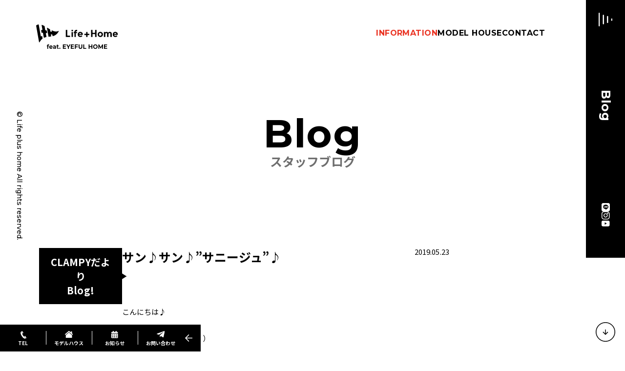

--- FILE ---
content_type: text/html; charset=UTF-8
request_url: https://lifeplushome.jp/blog/blog-1067/
body_size: 11384
content:
<!doctype html>
<html lang="ja">
<head>
  <!-- Google Tag Manager -->
  <script>(function(w,d,s,l,i){w[l]=w[l]||[];w[l].push({'gtm.start':
        new Date().getTime(),event:'gtm.js'});var f=d.getElementsByTagName(s)[0],
      j=d.createElement(s),dl=l!='dataLayer'?'&l='+l:'';j.async=true;j.src=
      'https://www.googletagmanager.com/gtm.js?id='+i+dl;f.parentNode.insertBefore(j,f);
    })(window,document,'script','dataLayer','GTM-WMZW7C5');</script>
  <!-- End Google Tag Manager -->
  <meta charset="UTF-8">
  <meta name="viewport" content="width=device-width, initial-scale=1">
  <link rel="icon" href="https://lifeplushome.jp/favicon.ico">

<!-- Google Tag Manager -->
<script>(function(w,d,s,l,i){w[l]=w[l]||[];w[l].push({'gtm.start':
new Date().getTime(),event:'gtm.js'});var f=d.getElementsByTagName(s)[0],
j=d.createElement(s),dl=l!='dataLayer'?'&l='+l:'';j.async=true;j.src=
'https://www.googletagmanager.com/gtm.js?id='+i+dl;f.parentNode.insertBefore(j,f);
})(window,document,'script','dataLayer','GTM-N44TPZN5');</script>
<!-- End Google Tag Manager -->

  <!-- Facebook Pixel Code -->
  <script>
    !function(f,b,e,v,n,t,s)
    {if(f.fbq)return;n=f.fbq=function(){n.callMethod?
      n.callMethod.apply(n,arguments):n.queue.push(arguments)};
      if(!f._fbq)f._fbq=n;n.push=n;n.loaded=!0;n.version='2.0';
      n.queue=[];t=b.createElement(e);t.async=!0;
      t.src=v;s=b.getElementsByTagName(e)[0];
      s.parentNode.insertBefore(t,s)}(window, document,'script',
      'https://connect.facebook.net/en_US/fbevents.js');
    fbq('init', '434108594489450');
    fbq('track', 'PageView');
  </script>
  <noscript><img height="1" width="1" style="display:none"
                 src="https://www.facebook.com/tr?id=434108594489450&ev=PageView&noscript=1"
    /></noscript>
  <!-- End Facebook Pixel Code -->
    <title>サン♪サン♪”サニージュ”♪ | 鹿児島の新築一戸建て Life plus home（ライフプラスホーム）</title>
<meta name='robots' content='max-image-preview:large' />
<link rel='dns-prefetch' href='//stats.wp.com' />
<link rel="alternate" title="oEmbed (JSON)" type="application/json+oembed" href="https://lifeplushome.jp/wp-json/oembed/1.0/embed?url=https%3A%2F%2Flifeplushome.jp%2Fblog%2Fblog-1067%2F" />
<link rel="alternate" title="oEmbed (XML)" type="text/xml+oembed" href="https://lifeplushome.jp/wp-json/oembed/1.0/embed?url=https%3A%2F%2Flifeplushome.jp%2Fblog%2Fblog-1067%2F&#038;format=xml" />

<!-- SEO SIMPLE PACK 3.6.2 -->
<meta name="description" content="こんにちは♪ 鹿屋の小濱です（＾ｖ＾） &nbsp; 最近、梅雨はじまったかぁ！！！と思いきや 今日は、灰… ん～… 明日、雨の予感(^_^;) &nbsp; 灰、雨(-_-;) &nbsp; 鹿児島ならではです^^; 天候に左右されると、">
<meta name="keywords" content="注文住宅,新築,リフォーム,鹿児島,熊本,ハウスメーカー,アイフルホーム霧島,アイフルホーム鹿児島,アイフルホーム熊本,アイフルホーム鹿屋">
<link rel="canonical" href="https://lifeplushome.jp/blog/blog-1067/">
<meta property="og:locale" content="ja_JP">
<meta property="og:type" content="article">
<meta property="og:image" content="https://lifeplushome.jp/wpr/wp-content/uploads/2021/10/20190523110808-0001.jpg">
<meta property="og:title" content="サン♪サン♪”サニージュ”♪ | 鹿児島の新築一戸建て Life plus home（ライフプラスホーム）">
<meta property="og:description" content="こんにちは♪ 鹿屋の小濱です（＾ｖ＾） &nbsp; 最近、梅雨はじまったかぁ！！！と思いきや 今日は、灰… ん～… 明日、雨の予感(^_^;) &nbsp; 灰、雨(-_-;) &nbsp; 鹿児島ならではです^^; 天候に左右されると、">
<meta property="og:url" content="https://lifeplushome.jp/blog/blog-1067/">
<meta property="og:site_name" content="鹿児島の新築一戸建て Life plus home（ライフプラスホーム）">
<meta name="twitter:card" content="summary_large_image">
<!-- / SEO SIMPLE PACK -->

<style id='wp-img-auto-sizes-contain-inline-css'>
img:is([sizes=auto i],[sizes^="auto," i]){contain-intrinsic-size:3000px 1500px}
/*# sourceURL=wp-img-auto-sizes-contain-inline-css */
</style>
<style id='wp-block-library-inline-css'>
:root{--wp-block-synced-color:#7a00df;--wp-block-synced-color--rgb:122,0,223;--wp-bound-block-color:var(--wp-block-synced-color);--wp-editor-canvas-background:#ddd;--wp-admin-theme-color:#007cba;--wp-admin-theme-color--rgb:0,124,186;--wp-admin-theme-color-darker-10:#006ba1;--wp-admin-theme-color-darker-10--rgb:0,107,160.5;--wp-admin-theme-color-darker-20:#005a87;--wp-admin-theme-color-darker-20--rgb:0,90,135;--wp-admin-border-width-focus:2px}@media (min-resolution:192dpi){:root{--wp-admin-border-width-focus:1.5px}}.wp-element-button{cursor:pointer}:root .has-very-light-gray-background-color{background-color:#eee}:root .has-very-dark-gray-background-color{background-color:#313131}:root .has-very-light-gray-color{color:#eee}:root .has-very-dark-gray-color{color:#313131}:root .has-vivid-green-cyan-to-vivid-cyan-blue-gradient-background{background:linear-gradient(135deg,#00d084,#0693e3)}:root .has-purple-crush-gradient-background{background:linear-gradient(135deg,#34e2e4,#4721fb 50%,#ab1dfe)}:root .has-hazy-dawn-gradient-background{background:linear-gradient(135deg,#faaca8,#dad0ec)}:root .has-subdued-olive-gradient-background{background:linear-gradient(135deg,#fafae1,#67a671)}:root .has-atomic-cream-gradient-background{background:linear-gradient(135deg,#fdd79a,#004a59)}:root .has-nightshade-gradient-background{background:linear-gradient(135deg,#330968,#31cdcf)}:root .has-midnight-gradient-background{background:linear-gradient(135deg,#020381,#2874fc)}:root{--wp--preset--font-size--normal:16px;--wp--preset--font-size--huge:42px}.has-regular-font-size{font-size:1em}.has-larger-font-size{font-size:2.625em}.has-normal-font-size{font-size:var(--wp--preset--font-size--normal)}.has-huge-font-size{font-size:var(--wp--preset--font-size--huge)}.has-text-align-center{text-align:center}.has-text-align-left{text-align:left}.has-text-align-right{text-align:right}.has-fit-text{white-space:nowrap!important}#end-resizable-editor-section{display:none}.aligncenter{clear:both}.items-justified-left{justify-content:flex-start}.items-justified-center{justify-content:center}.items-justified-right{justify-content:flex-end}.items-justified-space-between{justify-content:space-between}.screen-reader-text{border:0;clip-path:inset(50%);height:1px;margin:-1px;overflow:hidden;padding:0;position:absolute;width:1px;word-wrap:normal!important}.screen-reader-text:focus{background-color:#ddd;clip-path:none;color:#444;display:block;font-size:1em;height:auto;left:5px;line-height:normal;padding:15px 23px 14px;text-decoration:none;top:5px;width:auto;z-index:100000}html :where(.has-border-color){border-style:solid}html :where([style*=border-top-color]){border-top-style:solid}html :where([style*=border-right-color]){border-right-style:solid}html :where([style*=border-bottom-color]){border-bottom-style:solid}html :where([style*=border-left-color]){border-left-style:solid}html :where([style*=border-width]){border-style:solid}html :where([style*=border-top-width]){border-top-style:solid}html :where([style*=border-right-width]){border-right-style:solid}html :where([style*=border-bottom-width]){border-bottom-style:solid}html :where([style*=border-left-width]){border-left-style:solid}html :where(img[class*=wp-image-]){height:auto;max-width:100%}:where(figure){margin:0 0 1em}html :where(.is-position-sticky){--wp-admin--admin-bar--position-offset:var(--wp-admin--admin-bar--height,0px)}@media screen and (max-width:600px){html :where(.is-position-sticky){--wp-admin--admin-bar--position-offset:0px}}

/*# sourceURL=wp-block-library-inline-css */
</style><style id='global-styles-inline-css'>
:root{--wp--preset--aspect-ratio--square: 1;--wp--preset--aspect-ratio--4-3: 4/3;--wp--preset--aspect-ratio--3-4: 3/4;--wp--preset--aspect-ratio--3-2: 3/2;--wp--preset--aspect-ratio--2-3: 2/3;--wp--preset--aspect-ratio--16-9: 16/9;--wp--preset--aspect-ratio--9-16: 9/16;--wp--preset--color--black: #000000;--wp--preset--color--cyan-bluish-gray: #abb8c3;--wp--preset--color--white: #ffffff;--wp--preset--color--pale-pink: #f78da7;--wp--preset--color--vivid-red: #cf2e2e;--wp--preset--color--luminous-vivid-orange: #ff6900;--wp--preset--color--luminous-vivid-amber: #fcb900;--wp--preset--color--light-green-cyan: #7bdcb5;--wp--preset--color--vivid-green-cyan: #00d084;--wp--preset--color--pale-cyan-blue: #8ed1fc;--wp--preset--color--vivid-cyan-blue: #0693e3;--wp--preset--color--vivid-purple: #9b51e0;--wp--preset--gradient--vivid-cyan-blue-to-vivid-purple: linear-gradient(135deg,rgb(6,147,227) 0%,rgb(155,81,224) 100%);--wp--preset--gradient--light-green-cyan-to-vivid-green-cyan: linear-gradient(135deg,rgb(122,220,180) 0%,rgb(0,208,130) 100%);--wp--preset--gradient--luminous-vivid-amber-to-luminous-vivid-orange: linear-gradient(135deg,rgb(252,185,0) 0%,rgb(255,105,0) 100%);--wp--preset--gradient--luminous-vivid-orange-to-vivid-red: linear-gradient(135deg,rgb(255,105,0) 0%,rgb(207,46,46) 100%);--wp--preset--gradient--very-light-gray-to-cyan-bluish-gray: linear-gradient(135deg,rgb(238,238,238) 0%,rgb(169,184,195) 100%);--wp--preset--gradient--cool-to-warm-spectrum: linear-gradient(135deg,rgb(74,234,220) 0%,rgb(151,120,209) 20%,rgb(207,42,186) 40%,rgb(238,44,130) 60%,rgb(251,105,98) 80%,rgb(254,248,76) 100%);--wp--preset--gradient--blush-light-purple: linear-gradient(135deg,rgb(255,206,236) 0%,rgb(152,150,240) 100%);--wp--preset--gradient--blush-bordeaux: linear-gradient(135deg,rgb(254,205,165) 0%,rgb(254,45,45) 50%,rgb(107,0,62) 100%);--wp--preset--gradient--luminous-dusk: linear-gradient(135deg,rgb(255,203,112) 0%,rgb(199,81,192) 50%,rgb(65,88,208) 100%);--wp--preset--gradient--pale-ocean: linear-gradient(135deg,rgb(255,245,203) 0%,rgb(182,227,212) 50%,rgb(51,167,181) 100%);--wp--preset--gradient--electric-grass: linear-gradient(135deg,rgb(202,248,128) 0%,rgb(113,206,126) 100%);--wp--preset--gradient--midnight: linear-gradient(135deg,rgb(2,3,129) 0%,rgb(40,116,252) 100%);--wp--preset--font-size--small: 13px;--wp--preset--font-size--medium: 20px;--wp--preset--font-size--large: 36px;--wp--preset--font-size--x-large: 42px;--wp--preset--spacing--20: 0.44rem;--wp--preset--spacing--30: 0.67rem;--wp--preset--spacing--40: 1rem;--wp--preset--spacing--50: 1.5rem;--wp--preset--spacing--60: 2.25rem;--wp--preset--spacing--70: 3.38rem;--wp--preset--spacing--80: 5.06rem;--wp--preset--shadow--natural: 6px 6px 9px rgba(0, 0, 0, 0.2);--wp--preset--shadow--deep: 12px 12px 50px rgba(0, 0, 0, 0.4);--wp--preset--shadow--sharp: 6px 6px 0px rgba(0, 0, 0, 0.2);--wp--preset--shadow--outlined: 6px 6px 0px -3px rgb(255, 255, 255), 6px 6px rgb(0, 0, 0);--wp--preset--shadow--crisp: 6px 6px 0px rgb(0, 0, 0);}:where(.is-layout-flex){gap: 0.5em;}:where(.is-layout-grid){gap: 0.5em;}body .is-layout-flex{display: flex;}.is-layout-flex{flex-wrap: wrap;align-items: center;}.is-layout-flex > :is(*, div){margin: 0;}body .is-layout-grid{display: grid;}.is-layout-grid > :is(*, div){margin: 0;}:where(.wp-block-columns.is-layout-flex){gap: 2em;}:where(.wp-block-columns.is-layout-grid){gap: 2em;}:where(.wp-block-post-template.is-layout-flex){gap: 1.25em;}:where(.wp-block-post-template.is-layout-grid){gap: 1.25em;}.has-black-color{color: var(--wp--preset--color--black) !important;}.has-cyan-bluish-gray-color{color: var(--wp--preset--color--cyan-bluish-gray) !important;}.has-white-color{color: var(--wp--preset--color--white) !important;}.has-pale-pink-color{color: var(--wp--preset--color--pale-pink) !important;}.has-vivid-red-color{color: var(--wp--preset--color--vivid-red) !important;}.has-luminous-vivid-orange-color{color: var(--wp--preset--color--luminous-vivid-orange) !important;}.has-luminous-vivid-amber-color{color: var(--wp--preset--color--luminous-vivid-amber) !important;}.has-light-green-cyan-color{color: var(--wp--preset--color--light-green-cyan) !important;}.has-vivid-green-cyan-color{color: var(--wp--preset--color--vivid-green-cyan) !important;}.has-pale-cyan-blue-color{color: var(--wp--preset--color--pale-cyan-blue) !important;}.has-vivid-cyan-blue-color{color: var(--wp--preset--color--vivid-cyan-blue) !important;}.has-vivid-purple-color{color: var(--wp--preset--color--vivid-purple) !important;}.has-black-background-color{background-color: var(--wp--preset--color--black) !important;}.has-cyan-bluish-gray-background-color{background-color: var(--wp--preset--color--cyan-bluish-gray) !important;}.has-white-background-color{background-color: var(--wp--preset--color--white) !important;}.has-pale-pink-background-color{background-color: var(--wp--preset--color--pale-pink) !important;}.has-vivid-red-background-color{background-color: var(--wp--preset--color--vivid-red) !important;}.has-luminous-vivid-orange-background-color{background-color: var(--wp--preset--color--luminous-vivid-orange) !important;}.has-luminous-vivid-amber-background-color{background-color: var(--wp--preset--color--luminous-vivid-amber) !important;}.has-light-green-cyan-background-color{background-color: var(--wp--preset--color--light-green-cyan) !important;}.has-vivid-green-cyan-background-color{background-color: var(--wp--preset--color--vivid-green-cyan) !important;}.has-pale-cyan-blue-background-color{background-color: var(--wp--preset--color--pale-cyan-blue) !important;}.has-vivid-cyan-blue-background-color{background-color: var(--wp--preset--color--vivid-cyan-blue) !important;}.has-vivid-purple-background-color{background-color: var(--wp--preset--color--vivid-purple) !important;}.has-black-border-color{border-color: var(--wp--preset--color--black) !important;}.has-cyan-bluish-gray-border-color{border-color: var(--wp--preset--color--cyan-bluish-gray) !important;}.has-white-border-color{border-color: var(--wp--preset--color--white) !important;}.has-pale-pink-border-color{border-color: var(--wp--preset--color--pale-pink) !important;}.has-vivid-red-border-color{border-color: var(--wp--preset--color--vivid-red) !important;}.has-luminous-vivid-orange-border-color{border-color: var(--wp--preset--color--luminous-vivid-orange) !important;}.has-luminous-vivid-amber-border-color{border-color: var(--wp--preset--color--luminous-vivid-amber) !important;}.has-light-green-cyan-border-color{border-color: var(--wp--preset--color--light-green-cyan) !important;}.has-vivid-green-cyan-border-color{border-color: var(--wp--preset--color--vivid-green-cyan) !important;}.has-pale-cyan-blue-border-color{border-color: var(--wp--preset--color--pale-cyan-blue) !important;}.has-vivid-cyan-blue-border-color{border-color: var(--wp--preset--color--vivid-cyan-blue) !important;}.has-vivid-purple-border-color{border-color: var(--wp--preset--color--vivid-purple) !important;}.has-vivid-cyan-blue-to-vivid-purple-gradient-background{background: var(--wp--preset--gradient--vivid-cyan-blue-to-vivid-purple) !important;}.has-light-green-cyan-to-vivid-green-cyan-gradient-background{background: var(--wp--preset--gradient--light-green-cyan-to-vivid-green-cyan) !important;}.has-luminous-vivid-amber-to-luminous-vivid-orange-gradient-background{background: var(--wp--preset--gradient--luminous-vivid-amber-to-luminous-vivid-orange) !important;}.has-luminous-vivid-orange-to-vivid-red-gradient-background{background: var(--wp--preset--gradient--luminous-vivid-orange-to-vivid-red) !important;}.has-very-light-gray-to-cyan-bluish-gray-gradient-background{background: var(--wp--preset--gradient--very-light-gray-to-cyan-bluish-gray) !important;}.has-cool-to-warm-spectrum-gradient-background{background: var(--wp--preset--gradient--cool-to-warm-spectrum) !important;}.has-blush-light-purple-gradient-background{background: var(--wp--preset--gradient--blush-light-purple) !important;}.has-blush-bordeaux-gradient-background{background: var(--wp--preset--gradient--blush-bordeaux) !important;}.has-luminous-dusk-gradient-background{background: var(--wp--preset--gradient--luminous-dusk) !important;}.has-pale-ocean-gradient-background{background: var(--wp--preset--gradient--pale-ocean) !important;}.has-electric-grass-gradient-background{background: var(--wp--preset--gradient--electric-grass) !important;}.has-midnight-gradient-background{background: var(--wp--preset--gradient--midnight) !important;}.has-small-font-size{font-size: var(--wp--preset--font-size--small) !important;}.has-medium-font-size{font-size: var(--wp--preset--font-size--medium) !important;}.has-large-font-size{font-size: var(--wp--preset--font-size--large) !important;}.has-x-large-font-size{font-size: var(--wp--preset--font-size--x-large) !important;}
/*# sourceURL=global-styles-inline-css */
</style>

<style id='classic-theme-styles-inline-css'>
/*! This file is auto-generated */
.wp-block-button__link{color:#fff;background-color:#32373c;border-radius:9999px;box-shadow:none;text-decoration:none;padding:calc(.667em + 2px) calc(1.333em + 2px);font-size:1.125em}.wp-block-file__button{background:#32373c;color:#fff;text-decoration:none}
/*# sourceURL=/wp-includes/css/classic-themes.min.css */
</style>
<link rel='stylesheet' id='lifeplushome-style-css' href='https://lifeplushome.jp/wpr/wp-content/themes/lifeplushome/css/style.css?ver=2023092062008' media='all' />
<link rel='stylesheet' id='lifeplushome-add-style-css' href='https://lifeplushome.jp/wpr/wp-content/themes/lifeplushome/css/add.css?ver=20241020191925' media='all' />
<link rel="https://api.w.org/" href="https://lifeplushome.jp/wp-json/" /><link rel="alternate" title="JSON" type="application/json" href="https://lifeplushome.jp/wp-json/wp/v2/blog/901067" /><link rel='shortlink' href='https://lifeplushome.jp/?p=901067' />
	<style>img#wpstats{display:none}</style>
		
<!-- Jetpack Open Graph Tags -->
<meta property="og:type" content="article" />
<meta property="og:title" content="サン♪サン♪”サニージュ”♪" />
<meta property="og:url" content="https://lifeplushome.jp/blog/blog-1067/" />
<meta property="og:description" content="こんにちは♪ 鹿屋の小濱です（＾ｖ＾） &nbsp; 最近、梅雨はじまったかぁ！！！と思いきや 今日は、灰… &hellip;" />
<meta property="article:published_time" content="2019-05-23T02:10:19+00:00" />
<meta property="article:modified_time" content="2019-05-23T02:10:19+00:00" />
<meta property="og:site_name" content="鹿児島の新築一戸建て Life plus home（ライフプラスホーム）" />
<meta property="og:image" content="https://lifeplushome.jp/wpr/wp-content/uploads/2021/10/20190523110808-0001.jpg" />
<meta property="og:image:width" content="1654" />
<meta property="og:image:height" content="2340" />
<meta property="og:image:alt" content="" />
<meta property="og:locale" content="ja_JP" />
<meta name="twitter:text:title" content="サン♪サン♪”サニージュ”♪" />
<meta name="twitter:image" content="https://lifeplushome.jp/wpr/wp-content/uploads/2021/10/20190523110808-0001.jpg?w=640" />
<meta name="twitter:card" content="summary_large_image" />

<!-- End Jetpack Open Graph Tags -->
</head>

<body class="wp-singular blog-template-default single single-blog postid-901067 wp-theme-lifeplushome" data-theme-dir="https://lifeplushome.jp/wpr/wp-content/themes/lifeplushome/">
<!-- Google Tag Manager (noscript) -->
<noscript><iframe src="https://www.googletagmanager.com/ns.html?id=GTM-WMZW7C5"
                  height="0" width="0" style="display:none;visibility:hidden"></iframe></noscript>
<!-- End Google Tag Manager (noscript) -->
<!-- Google Tag Manager (noscript) -->
<noscript><iframe src="https://www.googletagmanager.com/ns.html?id=GTM-N44TPZN5"
height="0" width="0" style="display:none;visibility:hidden"></iframe></noscript>
<!-- End Google Tag Manager (noscript) -->

<link rel="preconnect" href="https://fonts.googleapis.com">
<link rel="preconnect" href="https://fonts.gstatic.com" crossorigin>
<link href="https://fonts.googleapis.com/css2?family=Montserrat:wght@500;600;700&family=Noto+Sans+JP:wght@400;500;700&display=swap" rel="stylesheet">

<div id="page">

  <header id="header" data-scroll-header>

    <h1 class="header__logo">
      <a href="https://lifeplushome.jp/">
          <picture><img srcset="https://lifeplushome.jp/wpr/wp-content/themes/lifeplushome/images/share/site_logo@2x.png 2x,https://lifeplushome.jp/wpr/wp-content/themes/lifeplushome/images/share/site_logo.png 1x" src="https://lifeplushome.jp/wpr/wp-content/themes/lifeplushome/images/share/site_logo.png" alt=""></picture>      </a>
    </h1>
    <aside>
      <ul class="header__navi">
        <li>
          <a href="https://lifeplushome.jp/info/">INFORMATION</a>
        </li>
        <li>
          <a href="https://lifeplushome.jp/modelhouse/">MODEL HOUSE</a>
        </li>
        <li>
          <a href="https://lifeplushome.jp/contact/">CONTACT</a>
        </li>
      </ul>
    </aside>

  </header>

  <div class="header__side">
    <button class="header__menu-opener js-global-navi__opener">
      <svg height="27.3" viewBox="0 0 27.3 27.3" width="27.3" xmlns="http://www.w3.org/2000/svg">
        <g fill="none" stroke="#fff" stroke-linecap="round" stroke-width="2.3">
          <path d="m1.15 1.15v25" />
          <path d="m9.483 5.15v17" />
          <path d="m17.817 7.65v12" />
          <path d="m26.15 12.59v3" />
        </g>
      </svg>
    </button>

    <div class="header__page-title">
        Blog    </div>

        <a class="header__covid" href="https://lifeplushome.jp/info/stopcovid/" target="_self">
      <div>
          <picture><source media="(max-width: 768px)" srcset="https://lifeplushome.jp/wpr/wp-content/themes/lifeplushome/images/top/sp/covid@2x.png 2x,https://lifeplushome.jp/wpr/wp-content/themes/lifeplushome/images/top/sp/covid.png 1x"><img srcset="https://lifeplushome.jp/wpr/wp-content/themes/lifeplushome/images/top/covid@2x.png 2x,https://lifeplushome.jp/wpr/wp-content/themes/lifeplushome/images/top/covid.png 1x" src="https://lifeplushome.jp/wpr/wp-content/themes/lifeplushome/images/top/covid.png" alt=""></picture>        <div class="header__covid-plus">
            <picture><img srcset="https://lifeplushome.jp/wpr/wp-content/themes/lifeplushome/images/top/covid_plus@2x.png 2x,https://lifeplushome.jp/wpr/wp-content/themes/lifeplushome/images/top/covid_plus.png 1x" src="https://lifeplushome.jp/wpr/wp-content/themes/lifeplushome/images/top/covid_plus.png" alt=""></picture>        </div>
      </div>
    </a>
    
    <div class="header__sns">

      <div>
        <a href="https://lin.ee/3C9W9I1" target="_blank"><picture><img srcset="https://lifeplushome.jp/wpr/wp-content/themes/lifeplushome/images/share/sns_facebook@2x.png 2x,https://lifeplushome.jp/wpr/wp-content/themes/lifeplushome/images/share/sns_facebook.png 1x" src="https://lifeplushome.jp/wpr/wp-content/themes/lifeplushome/images/share/sns_facebook.png" alt=""></picture></a>
      </div>

      <div>
        <a href="https://www.instagram.com/lifeplushome/" target="_blank"><picture><img srcset="https://lifeplushome.jp/wpr/wp-content/themes/lifeplushome/images/share/sns_instagram@2x.png 2x,https://lifeplushome.jp/wpr/wp-content/themes/lifeplushome/images/share/sns_instagram.png 1x" src="https://lifeplushome.jp/wpr/wp-content/themes/lifeplushome/images/share/sns_instagram.png" alt=""></picture></a>
      </div>

      <div>
        <a href="https://www.youtube.com/channel/UCwbXKZtLf-HmpNXFI0KVq_g" target="_blank"><picture><img srcset="https://lifeplushome.jp/wpr/wp-content/themes/lifeplushome/images/share/sns_youtube@2x.png 2x,https://lifeplushome.jp/wpr/wp-content/themes/lifeplushome/images/share/sns_youtube.png 1x" src="https://lifeplushome.jp/wpr/wp-content/themes/lifeplushome/images/share/sns_youtube.png" alt=""></picture></a>
      </div>

    </div>
  </div>


  <div class="header__mini-menu">
    <ul class="header__mini-menu-list js-mini-menu-list is-open">

      <li class="header__mini-menu-item">
        <a href="https://lifeplushome.jp/modelhouse/#tel">
          <div class="header__mini-menu-item-icon">
              <img src="https://lifeplushome.jp/wpr/wp-content/themes/lifeplushome/images/share/mini_menu_tel.svg" alt="">          </div>
          <span class="header__mini-menu-item-name">TEL</span>
        </a>
      </li>
      <li class="header__mini-menu-item">
        <a href="https://lifeplushome.jp/modelhouse/">
          <div class="header__mini-menu-item-icon">
              <img src="https://lifeplushome.jp/wpr/wp-content/themes/lifeplushome/images/share/mini_menu_modelhouse.svg" alt="">          </div>
          <span class="header__mini-menu-item-name">モデルハウス</span>
        </a>
      </li>
      <li class="header__mini-menu-item">
        <a href="https://lifeplushome.jp/info/">
          <div class="header__mini-menu-item-icon">
              <img src="https://lifeplushome.jp/wpr/wp-content/themes/lifeplushome/images/share/mini_menu_event.svg" alt="">          </div>
          <span class="header__mini-menu-item-name">お知らせ</span>
        </a>
      </li>
      <li class="header__mini-menu-item">
        <a href="https://lifeplushome.jp/contact/">
          <div class="header__mini-menu-item-icon">
              <img src="https://lifeplushome.jp/wpr/wp-content/themes/lifeplushome/images/share/mini_menu_contact.svg" alt="">          </div>
          <span class="header__mini-menu-item-name">お問い合わせ</span>
        </a>
      </li>
    </ul>
    <button class="header__mini-menu-opener js-mini-menu-opener">
        <img src="https://lifeplushome.jp/wpr/wp-content/themes/lifeplushome/images/share/mini_menu_arrow.svg" alt="">    </button>
  </div>

  <div class="header__scroller">
    <a href="#" data-scroll>
        <img src="https://lifeplushome.jp/wpr/wp-content/themes/lifeplushome/images/share/scroller.svg" alt="">    </a>
  </div>

  <div class="header__copyright">
    <p>© Life plus home All rights reserved.</p>
  </div>


  <div class="global-navi">
    <div class="global-navi__logo">
      <a href="https://lifeplushome.jp/">
          <picture><img srcset="https://lifeplushome.jp/wpr/wp-content/themes/lifeplushome/images/share/site_logo@2x.png 2x,https://lifeplushome.jp/wpr/wp-content/themes/lifeplushome/images/share/site_logo.png 1x" src="https://lifeplushome.jp/wpr/wp-content/themes/lifeplushome/images/share/site_logo.png" alt=""></picture>      </a>
    </div>
    <div class="global-navi__main-bg"></div>
    <div class="global-navi__main">

      <div class="global-navi__link-wrapper">
        <div class="global-navi__links">
            
<div class="c-site-links">
  <div class="c-site-links__group">
    <p class="c-site-links__title is-open"><span>What we Build</span></p>
    <ul class="c-site-links__list">
      <li>
        <a class="c-site-links__item" href="https://lifeplushome.jp/works/">
          <div class="c-site-links__item-num">01_</div>
          <div class="c-site-links__item-body">
            <span class="c-site-links__en">Our Works</span>
            <span class="c-site-links__jp">施工事例</span>
          </div>
        </a>
      </li>

      <li>
        <a class="c-site-links__item" href="https://lifeplushome.jp/process/">
          <div class="c-site-links__item-num">02_</div>
          <div class="c-site-links__item-body">
            <span class="c-site-links__en">Thoughts &amp; Process</span>
            <span class="c-site-links__jp">家づくりと流れ</span>
          </div>
        </a>
      </li>

      <li>
        <a class="c-site-links__item" href="https://lifeplushome.jp/modelhouse/">
          <div class="c-site-links__item-num">03_</div>
          <div class="c-site-links__item-body">
            <span class="c-site-links__en">Model House</span>
            <span class="c-site-links__jp">モデルハウスへ行く</span>
          </div>
        </a>
      </li>

      <li>
        <a class="c-site-links__item" href="https://lifeplushome.jp/reform/">
          <div class="c-site-links__item-num">04_</div>
          <div class="c-site-links__item-body">
            <span class="c-site-links__en">Reform</span>
            <span class="c-site-links__jp">リフォーム</span>
          </div>
        </a>
      </li>

    </ul>
  </div>
  <div class="c-site-links__group">
    <p class="c-site-links__title is-open"><span>Quality</span></p>
    <ul class="c-site-links__list">
      <li>
        <a class="c-site-links__item" href="https://lifeplushome.jp/quality/">
          <div class="c-site-links__item-num">05_</div>
          <div class="c-site-links__item-body">
            <span class="c-site-links__en">Structure</span>
            <span class="c-site-links__jp">家の構造</span>
          </div>
        </a>
      </li>

      <li>
        <a class="c-site-links__item" href="https://lifeplushome.jp/quality/performance/">
          <div class="c-site-links__item-num">06_</div>
          <div class="c-site-links__item-body">
            <span class="c-site-links__en">Performance</span>
            <span class="c-site-links__jp">家の性能</span>
          </div>
        </a>
      </li>

      <li>
        <a class="c-site-links__item" href="https://lifeplushome.jp/quality/after/">
          <div class="c-site-links__item-num">07_</div>
          <div class="c-site-links__item-body">
            <span class="c-site-links__en">After service</span>
            <span class="c-site-links__jp">保証とメンテナンス</span>
          </div>
        </a>
      </li>

    </ul>
  </div>
  <div class="c-site-links__group">
    <p class="c-site-links__title is-open"><span>About US</span></p>
    <ul class="c-site-links__list">
      <li>
        <a class="c-site-links__item" href="https://lifeplushome.jp/info/">
          <div class="c-site-links__item-num">08_</div>
          <div class="c-site-links__item-body">
            <span class="c-site-links__en">Information</span>
            <span class="c-site-links__jp">お知らせ</span>
          </div>
        </a>
      </li>

      <li>
        <a class="c-site-links__item" href="https://lifeplushome.jp/concept/">
          <div class="c-site-links__item-num">09_</div>
          <div class="c-site-links__item-body">
            <span class="c-site-links__en">Concept</span>
            <span class="c-site-links__jp">コンセプト</span>
          </div>
        </a>
      </li>

      <li>
        <a class="c-site-links__item" href="https://lifeplushome.jp/fes/">
          <div class="c-site-links__item-num">10_</div>
          <div class="c-site-links__item-body">
            <span class="c-site-links__en">L+H Festival</span>
            <span class="c-site-links__jp">フェスティバル</span>
          </div>
        </a>
      </li>

      <li>
        <a class="c-site-links__item" href="https://lifeplushome.jp/company/">
          <div class="c-site-links__item-num">11_</div>
          <div class="c-site-links__item-body">
            <span class="c-site-links__en">Who we are</span>
            <span class="c-site-links__jp">会社案内</span>
          </div>
        </a>
      </li>

      <li>
        <a class="c-site-links__item" href="https://lifeplushome.jp/contact/">
          <div class="c-site-links__item-num">12_</div>
          <div class="c-site-links__item-body">
            <span class="c-site-links__en">Contact Us / Request</span>
            <span class="c-site-links__jp">お問い合わせ／資料請求</span>
          </div>
        </a>
      </li>

      <li>
        <a class="c-site-links__item" href="https://lifeplushome.jp/blog/">
          <div class="c-site-links__item-num">13_</div>
          <div class="c-site-links__item-body">
            <span class="c-site-links__en">Blog</span>
            <span class="c-site-links__jp">ブログ</span>
          </div>
        </a>
      </li>

    </ul>
  </div>
</div>
        </div>

        <a href="https://lifeplushome.jp/business/" class="global-navi__business">
          <div>
            <p class="global-navi__business-title">For Business</p>
            <p class="global-navi__business-text">事業のあるべき姿をワンストップで多角的にプロデュース。<br class="c-pc-only">事業者さまはこちらをごらんください。</p>
          </div>
        </a>
      </div>

      <p class="global-navi__privacy">
        <a href="#privacy" class="js-privacy-popup">Privacy Policy</a>
      </p>

    </div>

    <div class="global-navi__info-bg"></div>
    <div class="global-navi__info">
      <div class="global-navi__info-main">
        <p class="global-navi__info-title">INFORMATION</p>
        <div class="global-navi__info-list">
                          <a class="global-navi__info-item" href="https://lifeplushome.jp/info/%f0%9f%8c%bf-sowood-%e9%9a%bc%e4%ba%ba%e3%83%a2%e3%83%87%e3%83%ab%e3%83%8f%e3%82%a6%e3%82%b9%ef%bd%9c%e5%85%88%e8%a1%8c%e5%85%ac%e9%96%8b/">
                                                        <p class="global-navi__info-item-category">+お知らせ</p>
                                  <p class="global-navi__info-item-title">🌿 SOWOOD 隼人モデルハウス｜先行公開</p>
              </a>
                          <a class="global-navi__info-item" href="https://lifeplushome.jp/info/%e4%bd%8f%e3%81%bf%e5%bf%83%e5%9c%b0%e4%bd%93%e6%84%9f%ef%bc%8140%e5%91%a8%e5%b9%b4%e3%81%82%e3%82%8a%e3%81%8c%e3%81%a8%e3%81%86%e3%82%ad%e3%83%a3%e3%83%b3%e3%83%9a%e3%83%bc%e3%83%b3%e2%89%aa%e7%b7%8f/">
                                      <p class="global-navi__info-item-date">
                                                    <span class="date">01.10</span>[<span class="weekday">土</span>]-<span class="date">02.08</span>[<span class="weekday">日</span>]                                            </p>
                                                        <p class="global-navi__info-item-category">+キャンペーン</p>
                                  <p class="global-navi__info-item-title">住み心地体感！40周年ありがとうキャンペーン...</p>
              </a>
                          <a class="global-navi__info-item" href="https://lifeplushome.jp/info/%e3%80%90%e9%b9%bf%e5%b1%8b%e5%b8%82%e8%a5%bf%e5%8e%9f%e3%80%9129%e5%9d%aa%ef%bd%9c3ldk%e2%98%85%e5%ae%b6%e4%ba%8b%e3%83%a9%e3%82%af%e5%8b%95%e7%b7%9a%e3%82%92%e6%a5%b5%e3%82%81%e3%81%9f%e3%80%81/">
                                      <p class="global-navi__info-item-date">
                                                    <span class="date">01.17</span>[<span class="weekday">土</span>]-<span class="date">01.25</span>[<span class="weekday">日</span>]                                            </p>
                                                        <p class="global-navi__info-item-category">+見学会</p>
                                  <p class="global-navi__info-item-title">【鹿屋市西原】29坪｜3LDK★家事ラク動線...</p>
              </a>
                    </div>
      </div>
      <div class="global-navi__info-button">
        <a href="https://lifeplushome.jp/info/" class="c-btn">
          <p class="global-navi__info-button-label">Information<br>index</p>

          <div class="c-btn__arrow">
              <img src="https://lifeplushome.jp/wpr/wp-content/themes/lifeplushome/images/share/gl_navi_info_arrow.svg" alt="">          </div>
        </a>
      </div>
    </div>
  </div><!--/ .global-navi -->


  <div id="contents">




  <div class="p-blog__header p-blog__header--single">
    <h1 class="c-page-title c-page-title--blog">Blog</h1>
    <p class="c-page-title__jp --sm">スタッフブログ</p>
  </div>


  <div class="p-blog post-901067 blog type-blog status-publish has-post-thumbnail hentry blog_category-clampy">
    <div class="c-wrapper">

      <div class="p-blog__column">


        <div class="p-blog__article">
          <div class="p-blog__article-header">
            <p class="p-blog__title">
              サン♪サン♪”サニージュ”♪            </p>
            <p class="p-blog__date">2019.05.23</p>
          </div>
          <div class="p-blog__body">
            <p>こんにちは♪</p>
<p>鹿屋の小濱です（＾ｖ＾）</p>
<p>&nbsp;</p>
<p>最近、梅雨はじまったかぁ！！！と思いきや</p>
<p>今日は、灰…</p>
<p><img fetchpriority="high" decoding="async" class="wp-image-1069 aligncenter" src="https://lifeplushome.jp/wpr/wp-content/uploads/2019/05/S__65675266-768x1024.jpg" alt="" width="555" height="740" /></p>
<p>ん～…</p>
<p>明日、雨の予感(^_^;)</p>
<p>&nbsp;</p>
<p>灰、雨(-_-;)</p>
<p>&nbsp;</p>
<p>鹿児島ならではです^^;</p>
<p>天候に左右されると、お洗濯も困りもの(-_-;)</p>
<p>&nbsp;</p>
<p>そんな時に、お役に立つのがこちら↓　↓　↓</p>
<p><img decoding="async" class="wp-image-1068 aligncenter" src="https://lifeplushome.jp/wpr/wp-content/uploads/2019/05/20190523104011-0001-1024x724.jpg" alt="" width="568" height="401" /></p>
<p>LIXILのテラス　　　<strong>”SUNNYGE（サニージュ）”</strong></p>
<p>&nbsp;</p>
<p>お天気や、花粉、灰を気にしなくても</p>
<p>お洗濯が干せちゃう、すぐれもの♪</p>
<p>他にも、雨で濡れたくないものなどを入れたり</p>
<p>お天気の日には、花粉など気にせず</p>
<p>ひなたぼっこも(*^_^*)</p>
<p>趣味のスペースにもできちゃったり</p>
<p>使い方色々♪♪♪</p>
<p>&nbsp;</p>
<p>敷地にあった形状で選べるので</p>
<p>特殊な敷地条件に対応が可能です♪</p>
<p>&nbsp;</p>
<p>皆様の天候での、お悩み解決しちゃいますよ～～～～～（＾ｖ＾）</p>
<p>&nbsp;</p>
<p>テラスをお考えの皆様</p>
<p>お気軽にスッタフにお聞きください＼(^o^)／</p>
<p>でわ、でわ、このへんで♪（＾ｖ＾）</p>
<p>また、来週♪</p>
          </div>
        </div>



        <div class="p-blog__side">

                                        <a class="p-blog__category" href="https://lifeplushome.jp/blog_category/clampy/?post_type=blog">
                    <span class="p-blog__category-text">CLAMPYだより</span>
                    <span>Blog!</span>
                  </a>
                      
          <div class="p-blog__side-widget p-blog__side-latest">
            <p class="p-blog__side-title">最新 Blog!</p>
                                  <ul>
                                                  <li>
                            <a href="https://lifeplushome.jp/blog/%e8%ac%b9%e8%b3%80%e6%96%b0%e5%b9%b4%ef%bc%81/">
                                謹賀新年！                            </a>
                          </li>
                                                  <li>
                            <a href="https://lifeplushome.jp/blog/%e5%88%9d%e7%99%bb%e3%82%8a/">
                                初登り                            </a>
                          </li>
                                                  <li>
                            <a href="https://lifeplushome.jp/blog/%e5%b0%91%e3%81%97%e6%97%a9%e3%81%84%e3%81%a7%e3%81%99%e3%81%8c%ef%bc%81/">
                                少し早いですが！                            </a>
                          </li>
                                                  <li>
                            <a href="https://lifeplushome.jp/blog/%e3%83%9a%e3%83%83%e3%83%88%e3%81%a8%e6%9a%ae%e3%82%89%e3%81%99%e5%b9%b3%e5%b1%8b-%e6%ae%8b%e3%82%8a%e3%82%8f%e3%81%9a%e3%81%8b%e3%81%a8%e3%81%aa%e3%82%8a%e3%81%be%e3%81%97%e3%81%9f%f0%9f%8f%a0/">
                                ペットと暮らす平屋 残りわずかとなりました🏠                            </a>
                          </li>
                                                  <li>
                            <a href="https://lifeplushome.jp/blog/%e3%81%8a%e8%89%b2%e6%b0%97%ef%bc%81/">
                                お色気！                            </a>
                          </li>
                                            </ul>
                                </div>

          <div class="p-blog__side-widget p-blog__side-archive">
            <p class="p-blog__side-title">アーカイブ</p>


            <ul class="p-blog__side-archive-year">
                	<li>▼<a href='https://lifeplushome.jp/2026/?post_type=blog'>2026</a>&nbsp;(2)</li>
	<li>▼<a href='https://lifeplushome.jp/2025/?post_type=blog'>2025</a>&nbsp;(79)</li>
	<li>▼<a href='https://lifeplushome.jp/2024/?post_type=blog'>2024</a>&nbsp;(134)</li>
	<li>▼<a href='https://lifeplushome.jp/2023/?post_type=blog'>2023</a>&nbsp;(187)</li>
	<li>▼<a href='https://lifeplushome.jp/2022/?post_type=blog'>2022</a>&nbsp;(224)</li>
	<li>▼<a href='https://lifeplushome.jp/2021/?post_type=blog'>2021</a>&nbsp;(301)</li>
	<li>▼<a href='https://lifeplushome.jp/2020/?post_type=blog'>2020</a>&nbsp;(263)</li>
	<li>▼<a href='https://lifeplushome.jp/2019/?post_type=blog'>2019</a>&nbsp;(265)</li>
	<li>▼<a href='https://lifeplushome.jp/2018/?post_type=blog'>2018</a>&nbsp;(108)</li>
	<li>▼<a href='https://lifeplushome.jp/2017/?post_type=blog'>2017</a>&nbsp;(1)</li>
            </ul>
            <ul class="p-blog__side-archive-block" style="display: none">
                	<li><a href='https://lifeplushome.jp/2026/01/?post_type=blog'>2026年1月</a>&nbsp;(2)</li>
	<li><a href='https://lifeplushome.jp/2025/12/?post_type=blog'>2025年12月</a>&nbsp;(7)</li>
	<li><a href='https://lifeplushome.jp/2025/11/?post_type=blog'>2025年11月</a>&nbsp;(6)</li>
	<li><a href='https://lifeplushome.jp/2025/10/?post_type=blog'>2025年10月</a>&nbsp;(6)</li>
	<li><a href='https://lifeplushome.jp/2025/09/?post_type=blog'>2025年9月</a>&nbsp;(6)</li>
	<li><a href='https://lifeplushome.jp/2025/08/?post_type=blog'>2025年8月</a>&nbsp;(7)</li>
	<li><a href='https://lifeplushome.jp/2025/07/?post_type=blog'>2025年7月</a>&nbsp;(5)</li>
	<li><a href='https://lifeplushome.jp/2025/06/?post_type=blog'>2025年6月</a>&nbsp;(7)</li>
	<li><a href='https://lifeplushome.jp/2025/05/?post_type=blog'>2025年5月</a>&nbsp;(6)</li>
	<li><a href='https://lifeplushome.jp/2025/04/?post_type=blog'>2025年4月</a>&nbsp;(7)</li>
	<li><a href='https://lifeplushome.jp/2025/03/?post_type=blog'>2025年3月</a>&nbsp;(9)</li>
	<li><a href='https://lifeplushome.jp/2025/02/?post_type=blog'>2025年2月</a>&nbsp;(6)</li>
	<li><a href='https://lifeplushome.jp/2025/01/?post_type=blog'>2025年1月</a>&nbsp;(7)</li>
	<li><a href='https://lifeplushome.jp/2024/12/?post_type=blog'>2024年12月</a>&nbsp;(10)</li>
	<li><a href='https://lifeplushome.jp/2024/11/?post_type=blog'>2024年11月</a>&nbsp;(8)</li>
	<li><a href='https://lifeplushome.jp/2024/10/?post_type=blog'>2024年10月</a>&nbsp;(8)</li>
	<li><a href='https://lifeplushome.jp/2024/09/?post_type=blog'>2024年9月</a>&nbsp;(11)</li>
	<li><a href='https://lifeplushome.jp/2024/08/?post_type=blog'>2024年8月</a>&nbsp;(10)</li>
	<li><a href='https://lifeplushome.jp/2024/07/?post_type=blog'>2024年7月</a>&nbsp;(12)</li>
	<li><a href='https://lifeplushome.jp/2024/06/?post_type=blog'>2024年6月</a>&nbsp;(12)</li>
	<li><a href='https://lifeplushome.jp/2024/05/?post_type=blog'>2024年5月</a>&nbsp;(10)</li>
	<li><a href='https://lifeplushome.jp/2024/04/?post_type=blog'>2024年4月</a>&nbsp;(13)</li>
	<li><a href='https://lifeplushome.jp/2024/03/?post_type=blog'>2024年3月</a>&nbsp;(14)</li>
	<li><a href='https://lifeplushome.jp/2024/02/?post_type=blog'>2024年2月</a>&nbsp;(12)</li>
	<li><a href='https://lifeplushome.jp/2024/01/?post_type=blog'>2024年1月</a>&nbsp;(14)</li>
	<li><a href='https://lifeplushome.jp/2023/12/?post_type=blog'>2023年12月</a>&nbsp;(13)</li>
	<li><a href='https://lifeplushome.jp/2023/11/?post_type=blog'>2023年11月</a>&nbsp;(14)</li>
	<li><a href='https://lifeplushome.jp/2023/10/?post_type=blog'>2023年10月</a>&nbsp;(18)</li>
	<li><a href='https://lifeplushome.jp/2023/09/?post_type=blog'>2023年9月</a>&nbsp;(16)</li>
	<li><a href='https://lifeplushome.jp/2023/08/?post_type=blog'>2023年8月</a>&nbsp;(11)</li>
	<li><a href='https://lifeplushome.jp/2023/07/?post_type=blog'>2023年7月</a>&nbsp;(17)</li>
	<li><a href='https://lifeplushome.jp/2023/06/?post_type=blog'>2023年6月</a>&nbsp;(17)</li>
	<li><a href='https://lifeplushome.jp/2023/05/?post_type=blog'>2023年5月</a>&nbsp;(15)</li>
	<li><a href='https://lifeplushome.jp/2023/04/?post_type=blog'>2023年4月</a>&nbsp;(16)</li>
	<li><a href='https://lifeplushome.jp/2023/03/?post_type=blog'>2023年3月</a>&nbsp;(14)</li>
	<li><a href='https://lifeplushome.jp/2023/02/?post_type=blog'>2023年2月</a>&nbsp;(17)</li>
	<li><a href='https://lifeplushome.jp/2023/01/?post_type=blog'>2023年1月</a>&nbsp;(19)</li>
	<li><a href='https://lifeplushome.jp/2022/12/?post_type=blog'>2022年12月</a>&nbsp;(19)</li>
	<li><a href='https://lifeplushome.jp/2022/11/?post_type=blog'>2022年11月</a>&nbsp;(19)</li>
	<li><a href='https://lifeplushome.jp/2022/10/?post_type=blog'>2022年10月</a>&nbsp;(21)</li>
	<li><a href='https://lifeplushome.jp/2022/09/?post_type=blog'>2022年9月</a>&nbsp;(19)</li>
	<li><a href='https://lifeplushome.jp/2022/08/?post_type=blog'>2022年8月</a>&nbsp;(16)</li>
	<li><a href='https://lifeplushome.jp/2022/07/?post_type=blog'>2022年7月</a>&nbsp;(20)</li>
	<li><a href='https://lifeplushome.jp/2022/06/?post_type=blog'>2022年6月</a>&nbsp;(14)</li>
	<li><a href='https://lifeplushome.jp/2022/05/?post_type=blog'>2022年5月</a>&nbsp;(19)</li>
	<li><a href='https://lifeplushome.jp/2022/04/?post_type=blog'>2022年4月</a>&nbsp;(20)</li>
	<li><a href='https://lifeplushome.jp/2022/03/?post_type=blog'>2022年3月</a>&nbsp;(19)</li>
	<li><a href='https://lifeplushome.jp/2022/02/?post_type=blog'>2022年2月</a>&nbsp;(18)</li>
	<li><a href='https://lifeplushome.jp/2022/01/?post_type=blog'>2022年1月</a>&nbsp;(20)</li>
	<li><a href='https://lifeplushome.jp/2021/12/?post_type=blog'>2021年12月</a>&nbsp;(24)</li>
	<li><a href='https://lifeplushome.jp/2021/11/?post_type=blog'>2021年11月</a>&nbsp;(24)</li>
	<li><a href='https://lifeplushome.jp/2021/10/?post_type=blog'>2021年10月</a>&nbsp;(25)</li>
	<li><a href='https://lifeplushome.jp/2021/09/?post_type=blog'>2021年9月</a>&nbsp;(24)</li>
	<li><a href='https://lifeplushome.jp/2021/08/?post_type=blog'>2021年8月</a>&nbsp;(22)</li>
	<li><a href='https://lifeplushome.jp/2021/07/?post_type=blog'>2021年7月</a>&nbsp;(26)</li>
	<li><a href='https://lifeplushome.jp/2021/06/?post_type=blog'>2021年6月</a>&nbsp;(24)</li>
	<li><a href='https://lifeplushome.jp/2021/05/?post_type=blog'>2021年5月</a>&nbsp;(25)</li>
	<li><a href='https://lifeplushome.jp/2021/04/?post_type=blog'>2021年4月</a>&nbsp;(25)</li>
	<li><a href='https://lifeplushome.jp/2021/03/?post_type=blog'>2021年3月</a>&nbsp;(25)</li>
	<li><a href='https://lifeplushome.jp/2021/02/?post_type=blog'>2021年2月</a>&nbsp;(27)</li>
	<li><a href='https://lifeplushome.jp/2021/01/?post_type=blog'>2021年1月</a>&nbsp;(30)</li>
	<li><a href='https://lifeplushome.jp/2020/12/?post_type=blog'>2020年12月</a>&nbsp;(22)</li>
	<li><a href='https://lifeplushome.jp/2020/11/?post_type=blog'>2020年11月</a>&nbsp;(25)</li>
	<li><a href='https://lifeplushome.jp/2020/10/?post_type=blog'>2020年10月</a>&nbsp;(23)</li>
	<li><a href='https://lifeplushome.jp/2020/09/?post_type=blog'>2020年9月</a>&nbsp;(21)</li>
	<li><a href='https://lifeplushome.jp/2020/08/?post_type=blog'>2020年8月</a>&nbsp;(20)</li>
	<li><a href='https://lifeplushome.jp/2020/07/?post_type=blog'>2020年7月</a>&nbsp;(23)</li>
	<li><a href='https://lifeplushome.jp/2020/06/?post_type=blog'>2020年6月</a>&nbsp;(23)</li>
	<li><a href='https://lifeplushome.jp/2020/05/?post_type=blog'>2020年5月</a>&nbsp;(25)</li>
	<li><a href='https://lifeplushome.jp/2020/04/?post_type=blog'>2020年4月</a>&nbsp;(19)</li>
	<li><a href='https://lifeplushome.jp/2020/03/?post_type=blog'>2020年3月</a>&nbsp;(21)</li>
	<li><a href='https://lifeplushome.jp/2020/02/?post_type=blog'>2020年2月</a>&nbsp;(20)</li>
	<li><a href='https://lifeplushome.jp/2020/01/?post_type=blog'>2020年1月</a>&nbsp;(21)</li>
	<li><a href='https://lifeplushome.jp/2019/12/?post_type=blog'>2019年12月</a>&nbsp;(23)</li>
	<li><a href='https://lifeplushome.jp/2019/11/?post_type=blog'>2019年11月</a>&nbsp;(19)</li>
	<li><a href='https://lifeplushome.jp/2019/10/?post_type=blog'>2019年10月</a>&nbsp;(21)</li>
	<li><a href='https://lifeplushome.jp/2019/09/?post_type=blog'>2019年9月</a>&nbsp;(24)</li>
	<li><a href='https://lifeplushome.jp/2019/08/?post_type=blog'>2019年8月</a>&nbsp;(23)</li>
	<li><a href='https://lifeplushome.jp/2019/07/?post_type=blog'>2019年7月</a>&nbsp;(23)</li>
	<li><a href='https://lifeplushome.jp/2019/06/?post_type=blog'>2019年6月</a>&nbsp;(23)</li>
	<li><a href='https://lifeplushome.jp/2019/05/?post_type=blog'>2019年5月</a>&nbsp;(23)</li>
	<li><a href='https://lifeplushome.jp/2019/04/?post_type=blog'>2019年4月</a>&nbsp;(23)</li>
	<li><a href='https://lifeplushome.jp/2019/03/?post_type=blog'>2019年3月</a>&nbsp;(25)</li>
	<li><a href='https://lifeplushome.jp/2019/02/?post_type=blog'>2019年2月</a>&nbsp;(15)</li>
	<li><a href='https://lifeplushome.jp/2019/01/?post_type=blog'>2019年1月</a>&nbsp;(23)</li>
	<li><a href='https://lifeplushome.jp/2018/12/?post_type=blog'>2018年12月</a>&nbsp;(23)</li>
	<li><a href='https://lifeplushome.jp/2018/11/?post_type=blog'>2018年11月</a>&nbsp;(25)</li>
	<li><a href='https://lifeplushome.jp/2018/10/?post_type=blog'>2018年10月</a>&nbsp;(21)</li>
	<li><a href='https://lifeplushome.jp/2018/09/?post_type=blog'>2018年9月</a>&nbsp;(22)</li>
	<li><a href='https://lifeplushome.jp/2018/08/?post_type=blog'>2018年8月</a>&nbsp;(17)</li>
	<li><a href='https://lifeplushome.jp/2017/03/?post_type=blog'>2017年3月</a>&nbsp;(1)</li>
            </ul>

          </div>
        </div>



      </div>



    </div><!--/ .c-wrapper -->
      <div class="c-page-navi">
  <a href="https://lifeplushome.jp/blog/blog-1063/" class="c-btn c-btn--prev">
    <div class="c-btn__arrow">
      <img src="https://lifeplushome.jp/wpr/wp-content/themes/lifeplushome/images/share/pagenavi_prev_arrow.svg" alt="">
    </div>
    <span>Prev</span>
  </a>
    <a href="https://lifeplushome.jp/blog/">Index</a>  <a href="https://lifeplushome.jp/blog/blog-1077/" class="c-btn">
    <span>Next</span>
    <div class="c-btn__arrow">
      <img src="https://lifeplushome.jp/wpr/wp-content/themes/lifeplushome/images/share/pagenavi_next_arrow.svg" alt="">
    </div>
  </a>
</div>

  </div>


</div><!--/ #contents -->

<div id="privacy" style="display:none" data-url="https://lifeplushome.jp/privacy/"></div>

<!-- footer -->
<footer id="footer" style="background: #000; color: white">
  <div class="footer__inner">
    <div class="footer__bases">
      <p class="footer__bases-title">Life Plus Home BASES</p>
      <div class="footer__base-list">

        <a class="footer__base-item" href="https://lifeplushome.jp/modelhouse/kirishima/">
          <div class="footer__base-item-logo">
            <picture><img srcset="https://lifeplushome.jp/wpr/wp-content/themes/lifeplushome/images/share/footer_logo@2x.png 2x,https://lifeplushome.jp/wpr/wp-content/themes/lifeplushome/images/share/footer_logo.png 1x" src="https://lifeplushome.jp/wpr/wp-content/themes/lifeplushome/images/share/footer_logo.png" alt=""></picture>          </div>
          <div>
            <p class="footer__base-item-en">EYEFUL HOME KIRISHIMA</p>
            <p class="footer__base-item-jp">アイフルホーム霧島</p>
          </div>
        </a>
        <a class="footer__base-item" href="https://lifeplushome.jp/modelhouse/kagoshima/">
          <div class="footer__base-item-logo">
            <picture><img srcset="https://lifeplushome.jp/wpr/wp-content/themes/lifeplushome/images/share/footer_logo@2x.png 2x,https://lifeplushome.jp/wpr/wp-content/themes/lifeplushome/images/share/footer_logo.png 1x" src="https://lifeplushome.jp/wpr/wp-content/themes/lifeplushome/images/share/footer_logo.png" alt=""></picture>          </div>
          <div>
            <p class="footer__base-item-en">EYEFUL HOME KAGOSHIMA</p>
            <p class="footer__base-item-jp">アイフルホーム鹿児島</p>
          </div>
        </a>
        <a class="footer__base-item" href="https://lifeplushome.jp/modelhouse/kanoyaclampy/">
          <div class="footer__base-item-logo">
            <picture><img srcset="https://lifeplushome.jp/wpr/wp-content/themes/lifeplushome/images/share/footer_logo@2x.png 2x,https://lifeplushome.jp/wpr/wp-content/themes/lifeplushome/images/share/footer_logo.png 1x" src="https://lifeplushome.jp/wpr/wp-content/themes/lifeplushome/images/share/footer_logo.png" alt=""></picture>          </div>
          <div>
            <p class="footer__base-item-en">EYEFUL HOME KANOYA</p>
            <p class="footer__base-item-jp">アイフルホーム鹿屋【CLAMPY】</p>
          </div>
        </a>
        <a class="footer__base-item" href="https://lifeplushome.jp/modelhouse/clampy/">
          <div class="footer__base-item-logo">
            <picture><img srcset="https://lifeplushome.jp/wpr/wp-content/themes/lifeplushome/images/share/footer_logo@2x.png 2x,https://lifeplushome.jp/wpr/wp-content/themes/lifeplushome/images/share/footer_logo.png 1x" src="https://lifeplushome.jp/wpr/wp-content/themes/lifeplushome/images/share/footer_logo.png" alt=""></picture>          </div>
          <div>
            <p class="footer__base-item-en">EYEFUL HOME KUMAMOTO</p>
            <p class="footer__base-item-jp">アイフルホーム熊本【CLAMPY】</p>
          </div>
        </a>
      </div>
    </div>
    <div class="footer__buttons">
      <a class="footer__button" href="https://lifeplushome.jp/modelhouse/">
        <div class="footer__button-body">
          <p class="footer__button-text">モデルハウスへ行ってみる</p>
          <p class="footer__button-en">Model House</p>
        </div>
        <div class="footer__button-icon">
          <img src="https://lifeplushome.jp/wpr/wp-content/themes/lifeplushome/images/share/button_arrow.svg" alt="">        </div>
      </a>
      <a class="footer__button" href="https://lifeplushome.jp/info/">
        <div class="footer__button-body">
          <p class="footer__button-text">お知らせ</p>
          <p class="footer__button-en">Information</p>
        </div>
        <div class="footer__button-icon">
          <img src="https://lifeplushome.jp/wpr/wp-content/themes/lifeplushome/images/share/button_arrow.svg" alt="">        </div>
      </a>
    </div>
    <div class="footer__navi">
        
<div class="c-site-links">
  <div class="c-site-links__group">
    <p class="c-site-links__title is-open"><span>What we Build</span></p>
    <ul class="c-site-links__list">
      <li>
        <a class="c-site-links__item" href="https://lifeplushome.jp/works/">
          <div class="c-site-links__item-num">01_</div>
          <div class="c-site-links__item-body">
            <span class="c-site-links__en">Our Works</span>
            <span class="c-site-links__jp">施工事例</span>
          </div>
        </a>
      </li>

      <li>
        <a class="c-site-links__item" href="https://lifeplushome.jp/process/">
          <div class="c-site-links__item-num">02_</div>
          <div class="c-site-links__item-body">
            <span class="c-site-links__en">Thoughts &amp; Process</span>
            <span class="c-site-links__jp">家づくりと流れ</span>
          </div>
        </a>
      </li>

      <li>
        <a class="c-site-links__item" href="https://lifeplushome.jp/modelhouse/">
          <div class="c-site-links__item-num">03_</div>
          <div class="c-site-links__item-body">
            <span class="c-site-links__en">Model House</span>
            <span class="c-site-links__jp">モデルハウスへ行く</span>
          </div>
        </a>
      </li>

      <li>
        <a class="c-site-links__item" href="https://lifeplushome.jp/reform/">
          <div class="c-site-links__item-num">04_</div>
          <div class="c-site-links__item-body">
            <span class="c-site-links__en">Reform</span>
            <span class="c-site-links__jp">リフォーム</span>
          </div>
        </a>
      </li>

    </ul>
  </div>
  <div class="c-site-links__group">
    <p class="c-site-links__title is-open"><span>Quality</span></p>
    <ul class="c-site-links__list">
      <li>
        <a class="c-site-links__item" href="https://lifeplushome.jp/quality/">
          <div class="c-site-links__item-num">05_</div>
          <div class="c-site-links__item-body">
            <span class="c-site-links__en">Structure</span>
            <span class="c-site-links__jp">家の構造</span>
          </div>
        </a>
      </li>

      <li>
        <a class="c-site-links__item" href="https://lifeplushome.jp/quality/performance/">
          <div class="c-site-links__item-num">06_</div>
          <div class="c-site-links__item-body">
            <span class="c-site-links__en">Performance</span>
            <span class="c-site-links__jp">家の性能</span>
          </div>
        </a>
      </li>

      <li>
        <a class="c-site-links__item" href="https://lifeplushome.jp/quality/after/">
          <div class="c-site-links__item-num">07_</div>
          <div class="c-site-links__item-body">
            <span class="c-site-links__en">After service</span>
            <span class="c-site-links__jp">保証とメンテナンス</span>
          </div>
        </a>
      </li>

    </ul>
  </div>
  <div class="c-site-links__group">
    <p class="c-site-links__title is-open"><span>About US</span></p>
    <ul class="c-site-links__list">
      <li>
        <a class="c-site-links__item" href="https://lifeplushome.jp/info/">
          <div class="c-site-links__item-num">08_</div>
          <div class="c-site-links__item-body">
            <span class="c-site-links__en">Information</span>
            <span class="c-site-links__jp">お知らせ</span>
          </div>
        </a>
      </li>

      <li>
        <a class="c-site-links__item" href="https://lifeplushome.jp/concept/">
          <div class="c-site-links__item-num">09_</div>
          <div class="c-site-links__item-body">
            <span class="c-site-links__en">Concept</span>
            <span class="c-site-links__jp">コンセプト</span>
          </div>
        </a>
      </li>

      <li>
        <a class="c-site-links__item" href="https://lifeplushome.jp/fes/">
          <div class="c-site-links__item-num">10_</div>
          <div class="c-site-links__item-body">
            <span class="c-site-links__en">L+H Festival</span>
            <span class="c-site-links__jp">フェスティバル</span>
          </div>
        </a>
      </li>

      <li>
        <a class="c-site-links__item" href="https://lifeplushome.jp/company/">
          <div class="c-site-links__item-num">11_</div>
          <div class="c-site-links__item-body">
            <span class="c-site-links__en">Who we are</span>
            <span class="c-site-links__jp">会社案内</span>
          </div>
        </a>
      </li>

      <li>
        <a class="c-site-links__item" href="https://lifeplushome.jp/contact/">
          <div class="c-site-links__item-num">12_</div>
          <div class="c-site-links__item-body">
            <span class="c-site-links__en">Contact Us / Request</span>
            <span class="c-site-links__jp">お問い合わせ／資料請求</span>
          </div>
        </a>
      </li>

      <li>
        <a class="c-site-links__item" href="https://lifeplushome.jp/blog/">
          <div class="c-site-links__item-num">13_</div>
          <div class="c-site-links__item-body">
            <span class="c-site-links__en">Blog</span>
            <span class="c-site-links__jp">ブログ</span>
          </div>
        </a>
      </li>

    </ul>
  </div>
</div>
    </div><!--/ .footer__navi -->
    <a href="https://lifeplushome.jp/business/" class="footer__business">
      <p class="footer__business-title">For Business</p>
      <p class="footer__business-text">事業のあるべき姿をワンストップで多角的にプロデュース。<br>事業者さまはこちらをごらんください。</p>
    </a>
    <div class="footer__brand">
      <a href="tel:0995-45-7777" class="footer__brand-tel">
        <div class="c-pc-only">
          <img src="https://lifeplushome.jp/wpr/wp-content/themes/lifeplushome/images/share/footer_tel.svg" alt="">        </div>
        <div class="c-sp-only">tel_</div>
        0995-45-7777
      </a>
      <p class="footer__brand-time">Open_10:00～18:00 [close_wednesday]</p>
      <p class="footer__brand-name">Life plus home Co., Ltd.</p>
    </div>
    <div class="footer__sns">
      <p class="footer__privacy">
        <a href="https://lifeplushome.jp/privacy/">Privacy Policy</a>
      </p>
      <ul class="footer__sns-list">
        <li>
          <a href="https://lin.ee/3C9W9I1" target="_blank"><picture><img srcset="https://lifeplushome.jp/wpr/wp-content/themes/lifeplushome/images/share/sns_facebook@2x.png 2x,https://lifeplushome.jp/wpr/wp-content/themes/lifeplushome/images/share/sns_facebook.png 1x" src="https://lifeplushome.jp/wpr/wp-content/themes/lifeplushome/images/share/sns_facebook.png" alt=""></picture></a>
        </li>
        <li>
          <a href="https://www.instagram.com/lifeplushome/" target="_blank"><picture><img srcset="https://lifeplushome.jp/wpr/wp-content/themes/lifeplushome/images/share/sns_instagram@2x.png 2x,https://lifeplushome.jp/wpr/wp-content/themes/lifeplushome/images/share/sns_instagram.png 1x" src="https://lifeplushome.jp/wpr/wp-content/themes/lifeplushome/images/share/sns_instagram.png" alt=""></picture></a>
        </li>
        <li>
          <a href="https://www.youtube.com/channel/UCwbXKZtLf-HmpNXFI0KVq_g" target="_blank"><picture><img srcset="https://lifeplushome.jp/wpr/wp-content/themes/lifeplushome/images/share/sns_youtube@2x.png 2x,https://lifeplushome.jp/wpr/wp-content/themes/lifeplushome/images/share/sns_youtube.png 1x" src="https://lifeplushome.jp/wpr/wp-content/themes/lifeplushome/images/share/sns_youtube.png" alt=""></picture></a>
        </li>
      </ul>
    </div>

    <div class="footer__copyright">
      <p>© Life plus home All rights reserved.</p>
    </div>
  </div>
</footer>

<script async defer src="https://maps.googleapis.com/maps/api/js?key=AIzaSyDDXSwwobvA_mYlI9YPDxOlmvQSy788D4s"></script>
<script type="speculationrules">
{"prefetch":[{"source":"document","where":{"and":[{"href_matches":"/*"},{"not":{"href_matches":["/wpr/wp-*.php","/wpr/wp-admin/*","/wpr/wp-content/uploads/*","/wpr/wp-content/*","/wpr/wp-content/plugins/*","/wpr/wp-content/themes/lifeplushome/*","/*\\?(.+)"]}},{"not":{"selector_matches":"a[rel~=\"nofollow\"]"}},{"not":{"selector_matches":".no-prefetch, .no-prefetch a"}}]},"eagerness":"conservative"}]}
</script>
<script src="https://lifeplushome.jp/wpr/wp-content/themes/lifeplushome/js/vendor.dll.js?ver=2021100751928" id="lifeplushome-vendor-js"></script>
<script src="https://lifeplushome.jp/wpr/wp-content/themes/lifeplushome/js/share.js?ver=2023092060257" id="lifeplushome-share-js"></script>
<script id="jetpack-stats-js-before">
_stq = window._stq || [];
_stq.push([ "view", {"v":"ext","blog":"199357825","post":"901067","tz":"9","srv":"lifeplushome.jp","j":"1:15.4"} ]);
_stq.push([ "clickTrackerInit", "199357825", "901067" ]);
//# sourceURL=jetpack-stats-js-before
</script>
<script src="https://stats.wp.com/e-202604.js" id="jetpack-stats-js" defer data-wp-strategy="defer"></script>
</body>
</html>


--- FILE ---
content_type: text/html; charset=UTF-8
request_url: https://lifeplushome.jp/privacy/
body_size: 13678
content:
<!doctype html>
<html lang="ja">
<head>
  <!-- Google Tag Manager -->
  <script>(function(w,d,s,l,i){w[l]=w[l]||[];w[l].push({'gtm.start':
        new Date().getTime(),event:'gtm.js'});var f=d.getElementsByTagName(s)[0],
      j=d.createElement(s),dl=l!='dataLayer'?'&l='+l:'';j.async=true;j.src=
      'https://www.googletagmanager.com/gtm.js?id='+i+dl;f.parentNode.insertBefore(j,f);
    })(window,document,'script','dataLayer','GTM-WMZW7C5');</script>
  <!-- End Google Tag Manager -->
  <meta charset="UTF-8">
  <meta name="viewport" content="width=device-width, initial-scale=1">
  <link rel="icon" href="https://lifeplushome.jp/favicon.ico">

<!-- Google Tag Manager -->
<script>(function(w,d,s,l,i){w[l]=w[l]||[];w[l].push({'gtm.start':
new Date().getTime(),event:'gtm.js'});var f=d.getElementsByTagName(s)[0],
j=d.createElement(s),dl=l!='dataLayer'?'&l='+l:'';j.async=true;j.src=
'https://www.googletagmanager.com/gtm.js?id='+i+dl;f.parentNode.insertBefore(j,f);
})(window,document,'script','dataLayer','GTM-N44TPZN5');</script>
<!-- End Google Tag Manager -->

  <!-- Facebook Pixel Code -->
  <script>
    !function(f,b,e,v,n,t,s)
    {if(f.fbq)return;n=f.fbq=function(){n.callMethod?
      n.callMethod.apply(n,arguments):n.queue.push(arguments)};
      if(!f._fbq)f._fbq=n;n.push=n;n.loaded=!0;n.version='2.0';
      n.queue=[];t=b.createElement(e);t.async=!0;
      t.src=v;s=b.getElementsByTagName(e)[0];
      s.parentNode.insertBefore(t,s)}(window, document,'script',
      'https://connect.facebook.net/en_US/fbevents.js');
    fbq('init', '434108594489450');
    fbq('track', 'PageView');
  </script>
  <noscript><img height="1" width="1" style="display:none"
                 src="https://www.facebook.com/tr?id=434108594489450&ev=PageView&noscript=1"
    /></noscript>
  <!-- End Facebook Pixel Code -->
    <title>個人情報の保護に関する基本方針</title>
<meta name='robots' content='max-image-preview:large' />
<link rel='dns-prefetch' href='//stats.wp.com' />
<link rel="alternate" title="oEmbed (JSON)" type="application/json+oembed" href="https://lifeplushome.jp/wp-json/oembed/1.0/embed?url=https%3A%2F%2Flifeplushome.jp%2Fprivacy%2F" />
<link rel="alternate" title="oEmbed (XML)" type="text/xml+oembed" href="https://lifeplushome.jp/wp-json/oembed/1.0/embed?url=https%3A%2F%2Flifeplushome.jp%2Fprivacy%2F&#038;format=xml" />

<!-- SEO SIMPLE PACK 3.6.2 -->
<meta name="keywords" content="注文住宅,新築,リフォーム,鹿児島,熊本,ハウスメーカー,アイフルホーム霧島,アイフルホーム鹿児島,アイフルホーム熊本,アイフルホーム鹿屋">
<link rel="canonical" href="https://lifeplushome.jp/privacy/">
<meta property="og:locale" content="ja_JP">
<meta property="og:type" content="article">
<meta property="og:image" content="https://lifeplushome.jp/wpr/wp-content/uploads/2021/10/LH_OGP.jpg">
<meta property="og:title" content="個人情報の保護に関する基本方針">
<meta property="og:url" content="https://lifeplushome.jp/privacy/">
<meta property="og:site_name" content="鹿児島の新築一戸建て Life plus home（ライフプラスホーム）">
<meta name="twitter:card" content="summary_large_image">
<!-- / SEO SIMPLE PACK -->

<style id='wp-img-auto-sizes-contain-inline-css'>
img:is([sizes=auto i],[sizes^="auto," i]){contain-intrinsic-size:3000px 1500px}
/*# sourceURL=wp-img-auto-sizes-contain-inline-css */
</style>
<style id='wp-block-library-inline-css'>
:root{--wp-block-synced-color:#7a00df;--wp-block-synced-color--rgb:122,0,223;--wp-bound-block-color:var(--wp-block-synced-color);--wp-editor-canvas-background:#ddd;--wp-admin-theme-color:#007cba;--wp-admin-theme-color--rgb:0,124,186;--wp-admin-theme-color-darker-10:#006ba1;--wp-admin-theme-color-darker-10--rgb:0,107,160.5;--wp-admin-theme-color-darker-20:#005a87;--wp-admin-theme-color-darker-20--rgb:0,90,135;--wp-admin-border-width-focus:2px}@media (min-resolution:192dpi){:root{--wp-admin-border-width-focus:1.5px}}.wp-element-button{cursor:pointer}:root .has-very-light-gray-background-color{background-color:#eee}:root .has-very-dark-gray-background-color{background-color:#313131}:root .has-very-light-gray-color{color:#eee}:root .has-very-dark-gray-color{color:#313131}:root .has-vivid-green-cyan-to-vivid-cyan-blue-gradient-background{background:linear-gradient(135deg,#00d084,#0693e3)}:root .has-purple-crush-gradient-background{background:linear-gradient(135deg,#34e2e4,#4721fb 50%,#ab1dfe)}:root .has-hazy-dawn-gradient-background{background:linear-gradient(135deg,#faaca8,#dad0ec)}:root .has-subdued-olive-gradient-background{background:linear-gradient(135deg,#fafae1,#67a671)}:root .has-atomic-cream-gradient-background{background:linear-gradient(135deg,#fdd79a,#004a59)}:root .has-nightshade-gradient-background{background:linear-gradient(135deg,#330968,#31cdcf)}:root .has-midnight-gradient-background{background:linear-gradient(135deg,#020381,#2874fc)}:root{--wp--preset--font-size--normal:16px;--wp--preset--font-size--huge:42px}.has-regular-font-size{font-size:1em}.has-larger-font-size{font-size:2.625em}.has-normal-font-size{font-size:var(--wp--preset--font-size--normal)}.has-huge-font-size{font-size:var(--wp--preset--font-size--huge)}.has-text-align-center{text-align:center}.has-text-align-left{text-align:left}.has-text-align-right{text-align:right}.has-fit-text{white-space:nowrap!important}#end-resizable-editor-section{display:none}.aligncenter{clear:both}.items-justified-left{justify-content:flex-start}.items-justified-center{justify-content:center}.items-justified-right{justify-content:flex-end}.items-justified-space-between{justify-content:space-between}.screen-reader-text{border:0;clip-path:inset(50%);height:1px;margin:-1px;overflow:hidden;padding:0;position:absolute;width:1px;word-wrap:normal!important}.screen-reader-text:focus{background-color:#ddd;clip-path:none;color:#444;display:block;font-size:1em;height:auto;left:5px;line-height:normal;padding:15px 23px 14px;text-decoration:none;top:5px;width:auto;z-index:100000}html :where(.has-border-color){border-style:solid}html :where([style*=border-top-color]){border-top-style:solid}html :where([style*=border-right-color]){border-right-style:solid}html :where([style*=border-bottom-color]){border-bottom-style:solid}html :where([style*=border-left-color]){border-left-style:solid}html :where([style*=border-width]){border-style:solid}html :where([style*=border-top-width]){border-top-style:solid}html :where([style*=border-right-width]){border-right-style:solid}html :where([style*=border-bottom-width]){border-bottom-style:solid}html :where([style*=border-left-width]){border-left-style:solid}html :where(img[class*=wp-image-]){height:auto;max-width:100%}:where(figure){margin:0 0 1em}html :where(.is-position-sticky){--wp-admin--admin-bar--position-offset:var(--wp-admin--admin-bar--height,0px)}@media screen and (max-width:600px){html :where(.is-position-sticky){--wp-admin--admin-bar--position-offset:0px}}

/*# sourceURL=wp-block-library-inline-css */
</style><style id='global-styles-inline-css'>
:root{--wp--preset--aspect-ratio--square: 1;--wp--preset--aspect-ratio--4-3: 4/3;--wp--preset--aspect-ratio--3-4: 3/4;--wp--preset--aspect-ratio--3-2: 3/2;--wp--preset--aspect-ratio--2-3: 2/3;--wp--preset--aspect-ratio--16-9: 16/9;--wp--preset--aspect-ratio--9-16: 9/16;--wp--preset--color--black: #000000;--wp--preset--color--cyan-bluish-gray: #abb8c3;--wp--preset--color--white: #ffffff;--wp--preset--color--pale-pink: #f78da7;--wp--preset--color--vivid-red: #cf2e2e;--wp--preset--color--luminous-vivid-orange: #ff6900;--wp--preset--color--luminous-vivid-amber: #fcb900;--wp--preset--color--light-green-cyan: #7bdcb5;--wp--preset--color--vivid-green-cyan: #00d084;--wp--preset--color--pale-cyan-blue: #8ed1fc;--wp--preset--color--vivid-cyan-blue: #0693e3;--wp--preset--color--vivid-purple: #9b51e0;--wp--preset--gradient--vivid-cyan-blue-to-vivid-purple: linear-gradient(135deg,rgb(6,147,227) 0%,rgb(155,81,224) 100%);--wp--preset--gradient--light-green-cyan-to-vivid-green-cyan: linear-gradient(135deg,rgb(122,220,180) 0%,rgb(0,208,130) 100%);--wp--preset--gradient--luminous-vivid-amber-to-luminous-vivid-orange: linear-gradient(135deg,rgb(252,185,0) 0%,rgb(255,105,0) 100%);--wp--preset--gradient--luminous-vivid-orange-to-vivid-red: linear-gradient(135deg,rgb(255,105,0) 0%,rgb(207,46,46) 100%);--wp--preset--gradient--very-light-gray-to-cyan-bluish-gray: linear-gradient(135deg,rgb(238,238,238) 0%,rgb(169,184,195) 100%);--wp--preset--gradient--cool-to-warm-spectrum: linear-gradient(135deg,rgb(74,234,220) 0%,rgb(151,120,209) 20%,rgb(207,42,186) 40%,rgb(238,44,130) 60%,rgb(251,105,98) 80%,rgb(254,248,76) 100%);--wp--preset--gradient--blush-light-purple: linear-gradient(135deg,rgb(255,206,236) 0%,rgb(152,150,240) 100%);--wp--preset--gradient--blush-bordeaux: linear-gradient(135deg,rgb(254,205,165) 0%,rgb(254,45,45) 50%,rgb(107,0,62) 100%);--wp--preset--gradient--luminous-dusk: linear-gradient(135deg,rgb(255,203,112) 0%,rgb(199,81,192) 50%,rgb(65,88,208) 100%);--wp--preset--gradient--pale-ocean: linear-gradient(135deg,rgb(255,245,203) 0%,rgb(182,227,212) 50%,rgb(51,167,181) 100%);--wp--preset--gradient--electric-grass: linear-gradient(135deg,rgb(202,248,128) 0%,rgb(113,206,126) 100%);--wp--preset--gradient--midnight: linear-gradient(135deg,rgb(2,3,129) 0%,rgb(40,116,252) 100%);--wp--preset--font-size--small: 13px;--wp--preset--font-size--medium: 20px;--wp--preset--font-size--large: 36px;--wp--preset--font-size--x-large: 42px;--wp--preset--spacing--20: 0.44rem;--wp--preset--spacing--30: 0.67rem;--wp--preset--spacing--40: 1rem;--wp--preset--spacing--50: 1.5rem;--wp--preset--spacing--60: 2.25rem;--wp--preset--spacing--70: 3.38rem;--wp--preset--spacing--80: 5.06rem;--wp--preset--shadow--natural: 6px 6px 9px rgba(0, 0, 0, 0.2);--wp--preset--shadow--deep: 12px 12px 50px rgba(0, 0, 0, 0.4);--wp--preset--shadow--sharp: 6px 6px 0px rgba(0, 0, 0, 0.2);--wp--preset--shadow--outlined: 6px 6px 0px -3px rgb(255, 255, 255), 6px 6px rgb(0, 0, 0);--wp--preset--shadow--crisp: 6px 6px 0px rgb(0, 0, 0);}:where(.is-layout-flex){gap: 0.5em;}:where(.is-layout-grid){gap: 0.5em;}body .is-layout-flex{display: flex;}.is-layout-flex{flex-wrap: wrap;align-items: center;}.is-layout-flex > :is(*, div){margin: 0;}body .is-layout-grid{display: grid;}.is-layout-grid > :is(*, div){margin: 0;}:where(.wp-block-columns.is-layout-flex){gap: 2em;}:where(.wp-block-columns.is-layout-grid){gap: 2em;}:where(.wp-block-post-template.is-layout-flex){gap: 1.25em;}:where(.wp-block-post-template.is-layout-grid){gap: 1.25em;}.has-black-color{color: var(--wp--preset--color--black) !important;}.has-cyan-bluish-gray-color{color: var(--wp--preset--color--cyan-bluish-gray) !important;}.has-white-color{color: var(--wp--preset--color--white) !important;}.has-pale-pink-color{color: var(--wp--preset--color--pale-pink) !important;}.has-vivid-red-color{color: var(--wp--preset--color--vivid-red) !important;}.has-luminous-vivid-orange-color{color: var(--wp--preset--color--luminous-vivid-orange) !important;}.has-luminous-vivid-amber-color{color: var(--wp--preset--color--luminous-vivid-amber) !important;}.has-light-green-cyan-color{color: var(--wp--preset--color--light-green-cyan) !important;}.has-vivid-green-cyan-color{color: var(--wp--preset--color--vivid-green-cyan) !important;}.has-pale-cyan-blue-color{color: var(--wp--preset--color--pale-cyan-blue) !important;}.has-vivid-cyan-blue-color{color: var(--wp--preset--color--vivid-cyan-blue) !important;}.has-vivid-purple-color{color: var(--wp--preset--color--vivid-purple) !important;}.has-black-background-color{background-color: var(--wp--preset--color--black) !important;}.has-cyan-bluish-gray-background-color{background-color: var(--wp--preset--color--cyan-bluish-gray) !important;}.has-white-background-color{background-color: var(--wp--preset--color--white) !important;}.has-pale-pink-background-color{background-color: var(--wp--preset--color--pale-pink) !important;}.has-vivid-red-background-color{background-color: var(--wp--preset--color--vivid-red) !important;}.has-luminous-vivid-orange-background-color{background-color: var(--wp--preset--color--luminous-vivid-orange) !important;}.has-luminous-vivid-amber-background-color{background-color: var(--wp--preset--color--luminous-vivid-amber) !important;}.has-light-green-cyan-background-color{background-color: var(--wp--preset--color--light-green-cyan) !important;}.has-vivid-green-cyan-background-color{background-color: var(--wp--preset--color--vivid-green-cyan) !important;}.has-pale-cyan-blue-background-color{background-color: var(--wp--preset--color--pale-cyan-blue) !important;}.has-vivid-cyan-blue-background-color{background-color: var(--wp--preset--color--vivid-cyan-blue) !important;}.has-vivid-purple-background-color{background-color: var(--wp--preset--color--vivid-purple) !important;}.has-black-border-color{border-color: var(--wp--preset--color--black) !important;}.has-cyan-bluish-gray-border-color{border-color: var(--wp--preset--color--cyan-bluish-gray) !important;}.has-white-border-color{border-color: var(--wp--preset--color--white) !important;}.has-pale-pink-border-color{border-color: var(--wp--preset--color--pale-pink) !important;}.has-vivid-red-border-color{border-color: var(--wp--preset--color--vivid-red) !important;}.has-luminous-vivid-orange-border-color{border-color: var(--wp--preset--color--luminous-vivid-orange) !important;}.has-luminous-vivid-amber-border-color{border-color: var(--wp--preset--color--luminous-vivid-amber) !important;}.has-light-green-cyan-border-color{border-color: var(--wp--preset--color--light-green-cyan) !important;}.has-vivid-green-cyan-border-color{border-color: var(--wp--preset--color--vivid-green-cyan) !important;}.has-pale-cyan-blue-border-color{border-color: var(--wp--preset--color--pale-cyan-blue) !important;}.has-vivid-cyan-blue-border-color{border-color: var(--wp--preset--color--vivid-cyan-blue) !important;}.has-vivid-purple-border-color{border-color: var(--wp--preset--color--vivid-purple) !important;}.has-vivid-cyan-blue-to-vivid-purple-gradient-background{background: var(--wp--preset--gradient--vivid-cyan-blue-to-vivid-purple) !important;}.has-light-green-cyan-to-vivid-green-cyan-gradient-background{background: var(--wp--preset--gradient--light-green-cyan-to-vivid-green-cyan) !important;}.has-luminous-vivid-amber-to-luminous-vivid-orange-gradient-background{background: var(--wp--preset--gradient--luminous-vivid-amber-to-luminous-vivid-orange) !important;}.has-luminous-vivid-orange-to-vivid-red-gradient-background{background: var(--wp--preset--gradient--luminous-vivid-orange-to-vivid-red) !important;}.has-very-light-gray-to-cyan-bluish-gray-gradient-background{background: var(--wp--preset--gradient--very-light-gray-to-cyan-bluish-gray) !important;}.has-cool-to-warm-spectrum-gradient-background{background: var(--wp--preset--gradient--cool-to-warm-spectrum) !important;}.has-blush-light-purple-gradient-background{background: var(--wp--preset--gradient--blush-light-purple) !important;}.has-blush-bordeaux-gradient-background{background: var(--wp--preset--gradient--blush-bordeaux) !important;}.has-luminous-dusk-gradient-background{background: var(--wp--preset--gradient--luminous-dusk) !important;}.has-pale-ocean-gradient-background{background: var(--wp--preset--gradient--pale-ocean) !important;}.has-electric-grass-gradient-background{background: var(--wp--preset--gradient--electric-grass) !important;}.has-midnight-gradient-background{background: var(--wp--preset--gradient--midnight) !important;}.has-small-font-size{font-size: var(--wp--preset--font-size--small) !important;}.has-medium-font-size{font-size: var(--wp--preset--font-size--medium) !important;}.has-large-font-size{font-size: var(--wp--preset--font-size--large) !important;}.has-x-large-font-size{font-size: var(--wp--preset--font-size--x-large) !important;}
/*# sourceURL=global-styles-inline-css */
</style>

<style id='classic-theme-styles-inline-css'>
/*! This file is auto-generated */
.wp-block-button__link{color:#fff;background-color:#32373c;border-radius:9999px;box-shadow:none;text-decoration:none;padding:calc(.667em + 2px) calc(1.333em + 2px);font-size:1.125em}.wp-block-file__button{background:#32373c;color:#fff;text-decoration:none}
/*# sourceURL=/wp-includes/css/classic-themes.min.css */
</style>
<link rel='stylesheet' id='lifeplushome-style-css' href='https://lifeplushome.jp/wpr/wp-content/themes/lifeplushome/css/style.css?ver=2023092062008' media='all' />
<link rel='stylesheet' id='lifeplushome-add-style-css' href='https://lifeplushome.jp/wpr/wp-content/themes/lifeplushome/css/add.css?ver=20241020191925' media='all' />
<link rel="https://api.w.org/" href="https://lifeplushome.jp/wp-json/" /><link rel="alternate" title="JSON" type="application/json" href="https://lifeplushome.jp/wp-json/wp/v2/pages/49" /><link rel='shortlink' href='https://lifeplushome.jp/?p=49' />
	<style>img#wpstats{display:none}</style>
		
<!-- Jetpack Open Graph Tags -->
<meta property="og:type" content="article" />
<meta property="og:title" content="個人情報の保護に関する基本方針" />
<meta property="og:url" content="https://lifeplushome.jp/privacy/" />
<meta property="og:description" content="詳しくは投稿をご覧ください。" />
<meta property="article:published_time" content="2021-09-23T20:29:08+00:00" />
<meta property="article:modified_time" content="2025-10-08T06:51:16+00:00" />
<meta property="og:site_name" content="鹿児島の新築一戸建て Life plus home（ライフプラスホーム）" />
<meta property="og:image" content="https://s0.wp.com/i/blank.jpg" />
<meta property="og:image:width" content="200" />
<meta property="og:image:height" content="200" />
<meta property="og:image:alt" content="" />
<meta property="og:locale" content="ja_JP" />
<meta name="twitter:text:title" content="個人情報の保護に関する基本方針" />
<meta name="twitter:card" content="summary" />
<meta name="twitter:description" content="詳しくは投稿をご覧ください。" />

<!-- End Jetpack Open Graph Tags -->
</head>

<body class="wp-singular page-template-default page page-id-49 wp-theme-lifeplushome" data-theme-dir="https://lifeplushome.jp/wpr/wp-content/themes/lifeplushome/">
<!-- Google Tag Manager (noscript) -->
<noscript><iframe src="https://www.googletagmanager.com/ns.html?id=GTM-WMZW7C5"
                  height="0" width="0" style="display:none;visibility:hidden"></iframe></noscript>
<!-- End Google Tag Manager (noscript) -->
<!-- Google Tag Manager (noscript) -->
<noscript><iframe src="https://www.googletagmanager.com/ns.html?id=GTM-N44TPZN5"
height="0" width="0" style="display:none;visibility:hidden"></iframe></noscript>
<!-- End Google Tag Manager (noscript) -->

<link rel="preconnect" href="https://fonts.googleapis.com">
<link rel="preconnect" href="https://fonts.gstatic.com" crossorigin>
<link href="https://fonts.googleapis.com/css2?family=Montserrat:wght@500;600;700&family=Noto+Sans+JP:wght@400;500;700&display=swap" rel="stylesheet">

<div id="page">

  <header id="header" data-scroll-header>

    <h1 class="header__logo">
      <a href="https://lifeplushome.jp/">
          <picture><img srcset="https://lifeplushome.jp/wpr/wp-content/themes/lifeplushome/images/share/site_logo@2x.png 2x,https://lifeplushome.jp/wpr/wp-content/themes/lifeplushome/images/share/site_logo.png 1x" src="https://lifeplushome.jp/wpr/wp-content/themes/lifeplushome/images/share/site_logo.png" alt=""></picture>      </a>
    </h1>
    <aside>
      <ul class="header__navi">
        <li>
          <a href="https://lifeplushome.jp/info/">INFORMATION</a>
        </li>
        <li>
          <a href="https://lifeplushome.jp/modelhouse/">MODEL HOUSE</a>
        </li>
        <li>
          <a href="https://lifeplushome.jp/contact/">CONTACT</a>
        </li>
      </ul>
    </aside>

  </header>

  <div class="header__side">
    <button class="header__menu-opener js-global-navi__opener">
      <svg height="27.3" viewBox="0 0 27.3 27.3" width="27.3" xmlns="http://www.w3.org/2000/svg">
        <g fill="none" stroke="#fff" stroke-linecap="round" stroke-width="2.3">
          <path d="m1.15 1.15v25" />
          <path d="m9.483 5.15v17" />
          <path d="m17.817 7.65v12" />
          <path d="m26.15 12.59v3" />
        </g>
      </svg>
    </button>

    <div class="header__page-title">
        Privacy Policy    </div>

        <a class="header__covid" href="https://lifeplushome.jp/info/stopcovid/" target="_self">
      <div>
          <picture><source media="(max-width: 768px)" srcset="https://lifeplushome.jp/wpr/wp-content/themes/lifeplushome/images/top/sp/covid@2x.png 2x,https://lifeplushome.jp/wpr/wp-content/themes/lifeplushome/images/top/sp/covid.png 1x"><img srcset="https://lifeplushome.jp/wpr/wp-content/themes/lifeplushome/images/top/covid@2x.png 2x,https://lifeplushome.jp/wpr/wp-content/themes/lifeplushome/images/top/covid.png 1x" src="https://lifeplushome.jp/wpr/wp-content/themes/lifeplushome/images/top/covid.png" alt=""></picture>        <div class="header__covid-plus">
            <picture><img srcset="https://lifeplushome.jp/wpr/wp-content/themes/lifeplushome/images/top/covid_plus@2x.png 2x,https://lifeplushome.jp/wpr/wp-content/themes/lifeplushome/images/top/covid_plus.png 1x" src="https://lifeplushome.jp/wpr/wp-content/themes/lifeplushome/images/top/covid_plus.png" alt=""></picture>        </div>
      </div>
    </a>
    
    <div class="header__sns">

      <div>
        <a href="https://lin.ee/3C9W9I1" target="_blank"><picture><img srcset="https://lifeplushome.jp/wpr/wp-content/themes/lifeplushome/images/share/sns_facebook@2x.png 2x,https://lifeplushome.jp/wpr/wp-content/themes/lifeplushome/images/share/sns_facebook.png 1x" src="https://lifeplushome.jp/wpr/wp-content/themes/lifeplushome/images/share/sns_facebook.png" alt=""></picture></a>
      </div>

      <div>
        <a href="https://www.instagram.com/lifeplushome/" target="_blank"><picture><img srcset="https://lifeplushome.jp/wpr/wp-content/themes/lifeplushome/images/share/sns_instagram@2x.png 2x,https://lifeplushome.jp/wpr/wp-content/themes/lifeplushome/images/share/sns_instagram.png 1x" src="https://lifeplushome.jp/wpr/wp-content/themes/lifeplushome/images/share/sns_instagram.png" alt=""></picture></a>
      </div>

      <div>
        <a href="https://www.youtube.com/channel/UCwbXKZtLf-HmpNXFI0KVq_g" target="_blank"><picture><img srcset="https://lifeplushome.jp/wpr/wp-content/themes/lifeplushome/images/share/sns_youtube@2x.png 2x,https://lifeplushome.jp/wpr/wp-content/themes/lifeplushome/images/share/sns_youtube.png 1x" src="https://lifeplushome.jp/wpr/wp-content/themes/lifeplushome/images/share/sns_youtube.png" alt=""></picture></a>
      </div>

    </div>
  </div>


  <div class="header__mini-menu">
    <ul class="header__mini-menu-list js-mini-menu-list is-open">

      <li class="header__mini-menu-item">
        <a href="https://lifeplushome.jp/modelhouse/#tel">
          <div class="header__mini-menu-item-icon">
              <img src="https://lifeplushome.jp/wpr/wp-content/themes/lifeplushome/images/share/mini_menu_tel.svg" alt="">          </div>
          <span class="header__mini-menu-item-name">TEL</span>
        </a>
      </li>
      <li class="header__mini-menu-item">
        <a href="https://lifeplushome.jp/modelhouse/">
          <div class="header__mini-menu-item-icon">
              <img src="https://lifeplushome.jp/wpr/wp-content/themes/lifeplushome/images/share/mini_menu_modelhouse.svg" alt="">          </div>
          <span class="header__mini-menu-item-name">モデルハウス</span>
        </a>
      </li>
      <li class="header__mini-menu-item">
        <a href="https://lifeplushome.jp/info/">
          <div class="header__mini-menu-item-icon">
              <img src="https://lifeplushome.jp/wpr/wp-content/themes/lifeplushome/images/share/mini_menu_event.svg" alt="">          </div>
          <span class="header__mini-menu-item-name">お知らせ</span>
        </a>
      </li>
      <li class="header__mini-menu-item">
        <a href="https://lifeplushome.jp/contact/">
          <div class="header__mini-menu-item-icon">
              <img src="https://lifeplushome.jp/wpr/wp-content/themes/lifeplushome/images/share/mini_menu_contact.svg" alt="">          </div>
          <span class="header__mini-menu-item-name">お問い合わせ</span>
        </a>
      </li>
    </ul>
    <button class="header__mini-menu-opener js-mini-menu-opener">
        <img src="https://lifeplushome.jp/wpr/wp-content/themes/lifeplushome/images/share/mini_menu_arrow.svg" alt="">    </button>
  </div>

  <div class="header__scroller">
    <a href="#" data-scroll>
        <img src="https://lifeplushome.jp/wpr/wp-content/themes/lifeplushome/images/share/scroller.svg" alt="">    </a>
  </div>

  <div class="header__copyright">
    <p>© Life plus home All rights reserved.</p>
  </div>


  <div class="global-navi">
    <div class="global-navi__logo">
      <a href="https://lifeplushome.jp/">
          <picture><img srcset="https://lifeplushome.jp/wpr/wp-content/themes/lifeplushome/images/share/site_logo@2x.png 2x,https://lifeplushome.jp/wpr/wp-content/themes/lifeplushome/images/share/site_logo.png 1x" src="https://lifeplushome.jp/wpr/wp-content/themes/lifeplushome/images/share/site_logo.png" alt=""></picture>      </a>
    </div>
    <div class="global-navi__main-bg"></div>
    <div class="global-navi__main">

      <div class="global-navi__link-wrapper">
        <div class="global-navi__links">
            
<div class="c-site-links">
  <div class="c-site-links__group">
    <p class="c-site-links__title is-open"><span>What we Build</span></p>
    <ul class="c-site-links__list">
      <li>
        <a class="c-site-links__item" href="https://lifeplushome.jp/works/">
          <div class="c-site-links__item-num">01_</div>
          <div class="c-site-links__item-body">
            <span class="c-site-links__en">Our Works</span>
            <span class="c-site-links__jp">施工事例</span>
          </div>
        </a>
      </li>

      <li>
        <a class="c-site-links__item" href="https://lifeplushome.jp/process/">
          <div class="c-site-links__item-num">02_</div>
          <div class="c-site-links__item-body">
            <span class="c-site-links__en">Thoughts &amp; Process</span>
            <span class="c-site-links__jp">家づくりと流れ</span>
          </div>
        </a>
      </li>

      <li>
        <a class="c-site-links__item" href="https://lifeplushome.jp/modelhouse/">
          <div class="c-site-links__item-num">03_</div>
          <div class="c-site-links__item-body">
            <span class="c-site-links__en">Model House</span>
            <span class="c-site-links__jp">モデルハウスへ行く</span>
          </div>
        </a>
      </li>

      <li>
        <a class="c-site-links__item" href="https://lifeplushome.jp/reform/">
          <div class="c-site-links__item-num">04_</div>
          <div class="c-site-links__item-body">
            <span class="c-site-links__en">Reform</span>
            <span class="c-site-links__jp">リフォーム</span>
          </div>
        </a>
      </li>

    </ul>
  </div>
  <div class="c-site-links__group">
    <p class="c-site-links__title is-open"><span>Quality</span></p>
    <ul class="c-site-links__list">
      <li>
        <a class="c-site-links__item" href="https://lifeplushome.jp/quality/">
          <div class="c-site-links__item-num">05_</div>
          <div class="c-site-links__item-body">
            <span class="c-site-links__en">Structure</span>
            <span class="c-site-links__jp">家の構造</span>
          </div>
        </a>
      </li>

      <li>
        <a class="c-site-links__item" href="https://lifeplushome.jp/quality/performance/">
          <div class="c-site-links__item-num">06_</div>
          <div class="c-site-links__item-body">
            <span class="c-site-links__en">Performance</span>
            <span class="c-site-links__jp">家の性能</span>
          </div>
        </a>
      </li>

      <li>
        <a class="c-site-links__item" href="https://lifeplushome.jp/quality/after/">
          <div class="c-site-links__item-num">07_</div>
          <div class="c-site-links__item-body">
            <span class="c-site-links__en">After service</span>
            <span class="c-site-links__jp">保証とメンテナンス</span>
          </div>
        </a>
      </li>

    </ul>
  </div>
  <div class="c-site-links__group">
    <p class="c-site-links__title is-open"><span>About US</span></p>
    <ul class="c-site-links__list">
      <li>
        <a class="c-site-links__item" href="https://lifeplushome.jp/info/">
          <div class="c-site-links__item-num">08_</div>
          <div class="c-site-links__item-body">
            <span class="c-site-links__en">Information</span>
            <span class="c-site-links__jp">お知らせ</span>
          </div>
        </a>
      </li>

      <li>
        <a class="c-site-links__item" href="https://lifeplushome.jp/concept/">
          <div class="c-site-links__item-num">09_</div>
          <div class="c-site-links__item-body">
            <span class="c-site-links__en">Concept</span>
            <span class="c-site-links__jp">コンセプト</span>
          </div>
        </a>
      </li>

      <li>
        <a class="c-site-links__item" href="https://lifeplushome.jp/fes/">
          <div class="c-site-links__item-num">10_</div>
          <div class="c-site-links__item-body">
            <span class="c-site-links__en">L+H Festival</span>
            <span class="c-site-links__jp">フェスティバル</span>
          </div>
        </a>
      </li>

      <li>
        <a class="c-site-links__item" href="https://lifeplushome.jp/company/">
          <div class="c-site-links__item-num">11_</div>
          <div class="c-site-links__item-body">
            <span class="c-site-links__en">Who we are</span>
            <span class="c-site-links__jp">会社案内</span>
          </div>
        </a>
      </li>

      <li>
        <a class="c-site-links__item" href="https://lifeplushome.jp/contact/">
          <div class="c-site-links__item-num">12_</div>
          <div class="c-site-links__item-body">
            <span class="c-site-links__en">Contact Us / Request</span>
            <span class="c-site-links__jp">お問い合わせ／資料請求</span>
          </div>
        </a>
      </li>

      <li>
        <a class="c-site-links__item" href="https://lifeplushome.jp/blog/">
          <div class="c-site-links__item-num">13_</div>
          <div class="c-site-links__item-body">
            <span class="c-site-links__en">Blog</span>
            <span class="c-site-links__jp">ブログ</span>
          </div>
        </a>
      </li>

    </ul>
  </div>
</div>
        </div>

        <a href="https://lifeplushome.jp/business/" class="global-navi__business">
          <div>
            <p class="global-navi__business-title">For Business</p>
            <p class="global-navi__business-text">事業のあるべき姿をワンストップで多角的にプロデュース。<br class="c-pc-only">事業者さまはこちらをごらんください。</p>
          </div>
        </a>
      </div>

      <p class="global-navi__privacy">
        <a href="#privacy" class="js-privacy-popup">Privacy Policy</a>
      </p>

    </div>

    <div class="global-navi__info-bg"></div>
    <div class="global-navi__info">
      <div class="global-navi__info-main">
        <p class="global-navi__info-title">INFORMATION</p>
        <div class="global-navi__info-list">
                          <a class="global-navi__info-item" href="https://lifeplushome.jp/info/%f0%9f%8c%bf-sowood-%e9%9a%bc%e4%ba%ba%e3%83%a2%e3%83%87%e3%83%ab%e3%83%8f%e3%82%a6%e3%82%b9%ef%bd%9c%e5%85%88%e8%a1%8c%e5%85%ac%e9%96%8b/">
                                                        <p class="global-navi__info-item-category">+お知らせ</p>
                                  <p class="global-navi__info-item-title">🌿 SOWOOD 隼人モデルハウス｜先行公開</p>
              </a>
                          <a class="global-navi__info-item" href="https://lifeplushome.jp/info/%e4%bd%8f%e3%81%bf%e5%bf%83%e5%9c%b0%e4%bd%93%e6%84%9f%ef%bc%8140%e5%91%a8%e5%b9%b4%e3%81%82%e3%82%8a%e3%81%8c%e3%81%a8%e3%81%86%e3%82%ad%e3%83%a3%e3%83%b3%e3%83%9a%e3%83%bc%e3%83%b3%e2%89%aa%e7%b7%8f/">
                                      <p class="global-navi__info-item-date">
                                                    <span class="date">01.10</span>[<span class="weekday">土</span>]-<span class="date">02.08</span>[<span class="weekday">日</span>]                                            </p>
                                                        <p class="global-navi__info-item-category">+キャンペーン</p>
                                  <p class="global-navi__info-item-title">住み心地体感！40周年ありがとうキャンペーン...</p>
              </a>
                          <a class="global-navi__info-item" href="https://lifeplushome.jp/info/%e3%80%90%e9%b9%bf%e5%b1%8b%e5%b8%82%e8%a5%bf%e5%8e%9f%e3%80%9129%e5%9d%aa%ef%bd%9c3ldk%e2%98%85%e5%ae%b6%e4%ba%8b%e3%83%a9%e3%82%af%e5%8b%95%e7%b7%9a%e3%82%92%e6%a5%b5%e3%82%81%e3%81%9f%e3%80%81/">
                                      <p class="global-navi__info-item-date">
                                                    <span class="date">01.17</span>[<span class="weekday">土</span>]-<span class="date">01.25</span>[<span class="weekday">日</span>]                                            </p>
                                                        <p class="global-navi__info-item-category">+見学会</p>
                                  <p class="global-navi__info-item-title">【鹿屋市西原】29坪｜3LDK★家事ラク動線...</p>
              </a>
                    </div>
      </div>
      <div class="global-navi__info-button">
        <a href="https://lifeplushome.jp/info/" class="c-btn">
          <p class="global-navi__info-button-label">Information<br>index</p>

          <div class="c-btn__arrow">
              <img src="https://lifeplushome.jp/wpr/wp-content/themes/lifeplushome/images/share/gl_navi_info_arrow.svg" alt="">          </div>
        </a>
      </div>
    </div>
  </div><!--/ .global-navi -->


  <div id="contents">

  <div class="p-privacy">
    <div class="p-privacy__inner">
      <button class="p-privacy__close">close</button>

      <div class="p-privacy__intro">
        <p class="p-privacy__title">個人情報の保護に関する<br class="c-sp-only">基本方針</p>

        <div class="p-privacy__intro-text p-privacy__text">
          <p>株式会社Life plus home（以下、当社といいます。）は、お客様の個人情報の適切な取扱いおよび保護が、当社にとって社会的責務であると考えております。<br>
            当社は、当社が取得する個人情報を、この個人情報の保護に関する基本方針（以下、「本基本方針」といいます。）に基づき、適切に取扱い、保護に努めます。</p>
        </div>
      </div>

      <div class="p-privacy__sec">
        <p class="p-privacy__sec-title">1. 個人情報・個人データの定義</p>
        <div class="p-privacy__sec-body">
          <ol>
            <li>
              個人情報とは、以下のような特定の個人を識別できるものをいいます。
              <ol>
                <li><span>&#9312;</span>当該情報に含まれる氏名、住所、生年月日、性別、職業、電話番号、電子メールアドレス等。</li>
                <li><span>&#9313;</span>その情報のみでは特定の個人を識別できないが、他の情報と容易に照合することができ、この照合により特定の個人を識別できることとなる情報。</li>
                <li><span>&#9314;</span>個人識別符号（個人情報の保護に関する法律（以下、「個人情報保護法」といいます。）第2条第2項）が含まれるもの。</li>
              </ol>
            </li>
            <li>個人データとは、個人情報データベース等（個人情報保護法第2条第4項）を構成する個人情報をいいます。</li>
          </ol>
        </div>
      </div>

      <div class="p-privacy__sec">
        <p class="p-privacy__sec-title">2. 個人情報の取得</p>
        <div class="p-privacy__sec-body">
          <p class="p-privacy__text">当社は、お客様ご本人の個人情報について、利用目的の達成に必要な範囲内で適法かつ適正な手段により取得します。</p>
        </div>
      </div>

      <div class="p-privacy__sec">
        <p class="p-privacy__sec-title">3. 個人情報の利用目的</p>
        <div class="p-privacy__sec-body">
          <ol>
            <li>
              取得した個人情報について次の利用目的の達成に必要な範囲内で利用します。
              <ol>
                <li><span>&#9312;</span>お客様に対し、当社が取り扱う住宅関連商品等や当社のサービスを供給、販売するため。</li>
                <li><span>&#9313;</span>お客様ご本人から請求された当社商品や当社のサービスに関連する資料、カタログをお届けするため。</li>
                <li><span>&#9314;</span>お客様に対して、当社商品や当社のサービスに関して、プランを提案するため。</li>
                <li><span>&#9315;</span>お客様ご本人に対してダイレクトメール、電子メール等による情報（当社商品や当社のサービスに関連するメールマガジンなど）をご提供するため。</li>
                <li><span>&#9316;</span>キャンペーン等のお知らせをお客様にお届けするため。</li>
                <li><span>&#9317;</span>お客様ご本人のご承認の下に、当社のお取引先に紹介させていただくため。</li>
                <li><span>&#9318;</span>当社商品や当社のサービスについてお客様の利用状況や満足度を調査するため。</li>
                <li><span>&#9319;</span>当社もしくは当社商品や当社のサービスに関連してお客様ご本人から寄せられたご意見、ご要望にお応えするため。</li>
                <li><span>&#9320;</span>当社商品のアフターサービス、メンテナンス等を提供・実施するため。</li>
              </ol>
            </li>
            <li>
              お客様の個人情報を前項以外の利用目的で利用する必要が生じた場合には、次のいずれかに該当する場合を除き、事前にお客様ご本人に利用目的をご連絡し、お客様ご本人の事前の同意を得た上で、利用いたします。
              <ol>
                <li><span>&#9312;</span>人の生命、身体または財産の保護のために必要がある場合であって、お客様ご本人の同意を得ることが困難であるとき。</li>
                <li><span>&#9313;</span>公衆衛生の向上または児童の健全な育成の推進のために特に必要がある場合であって、お客様ご本人の同意を得ることが困難であるとき。</li>
                <li><span>&#9314;</span>国の機関もしくは地方公共団体またはその委託を受けた者が法令の定める事務を遂行することに対して協力する必要がある場合であって、お客様ご本人の同意を得ることにより当該事務の遂行に支障を及ぼすおそれがあるとき。</li>
                <li><span>&#9315;</span>法令に基づく場合。</li>
              </ol>
            </li>
            <li>当社は、第1項の利用目的と関連性を有すると合理的に認められる範囲内でお客様ご本人の個人情報の利用目的を変更することがあります。<br>
              利用目的を変更した場合には、変更された利用目的をお客様ご本人にご連絡、または当社のウェブサイトにより公表いたします。
            </li>
            <li>当社は、個人情報保護法第17条第2項各号に掲げる場合を除くほか、あらかじめお客様ご本人の同意を得ないで、要配慮個人情報（個人情報保護法第2条第3項）を取得いたしません。</li>
            <li>当社にご連絡いただき、ご質問やご意見等をお受けした際に、電話の録音等の記録を取らせていただく場合がございます。<br>
              記録させていただいた内容につきましては、お話いただきました内容の確認や、よりよい応対業務を提供するために利用いたします。
            </li>
          </ol>
        </div>
      </div>

      <div class="p-privacy__sec">
        <p class="p-privacy__sec-title">4. 第三者提供</p>
        <div class="p-privacy__sec-body">
          <ol>
            <li>
              当社は、次のいずれかに該当する場合、お客様ご本人の個人データを第三者（外国にある第三者を除きます。以下、本項において同じです。）に提供することがあります。
              <ol>
                <li><span>&#9312;</span>あらかじめお客様ご本人から同意をいただいた場合。</li>
                <li><span>&#9313;</span>お客様個人を識別できない状態にしている場合。</li>
                <li><span>&#9314;</span>上記3.(1)記載の利用目的の達成に必要な範囲内で、当社の業務委託先（再委託先を含みます。）に個人データの取扱いの全部または一部を委託することに伴って当該個人データを提供する場合。</li>
                <li><span>&#9315;</span>合併その他の事由による事業の承継に伴って個人データが提供される場合。</li>
                <li><span>&#9316;</span>上記３.(2)①から④のいずれかに該当する場合。</li>
              </ol>
            </li>
            <li>
              当社は、前項のいずれの場合にも該当しない場合であっても、個人情報保護委員会に届け出た上で、次の範囲内で、お客様ご本人の個人データ（要配慮個人情報を除きます。以下、本項において同じです。）を第三者（外国にある第三者を除きます。以下、本項において同じです。）に提供することがあります。
              <ol>
                <li><span>&#9312;</span>本項に基づき、第三者に提供される個人データの項目<br>
                  お客様ご本人から特に申し入れがある場合を除いて、お客様ご本人の全ての個人情報<br>
                  本項に基づく、第三者への提供の方法
                </li>
                <li><span>&#9313;</span>紙、電子データの伝送、外部記録媒体の形式での交付、サーバーへのアクセスのいずれかの方法</li>
              </ol>
            </li>
          </ol>
        </div>
      </div>

      <div class="p-privacy__sec">
        <p class="p-privacy__sec-title">5. お客様の個人情報の管理</p>
        <div class="p-privacy__sec-body">
          <ol>
            <li>当社は、全役職員に対する教育啓蒙活動を実施するほか、個人情報を取り扱う部門ごとに責任者を置き、お客様の個人情報の適切な管理に努めます。</li>
            <li>当社は、お客様の個人情報への不正なアクセスや漏洩、滅失、毀損等を防止するため、当社のウェブサイト等についてセキュリティの維持に努めます。</li>
            <li>当社は、委託先との間で機密保持条項を含む委託契約を締結し、お客様の個人情報について、適切な取扱い及び保護を行わせるよう努力し、漏洩、第三者への再提供・開示、上記3.(1)に記載されている利用目的の範囲外での利用の防止を図ります。</li>
          </ol>
        </div>
      </div>

      <div class="p-privacy__sec">
        <p class="p-privacy__sec-title">6. お客様のご本人の個人データの開示、訂正・追加・削除、利用停止・消去第三者提供の停止</p>
        <div class="p-privacy__sec-body">
          <ol>
            <li>当社が保有しているお客様の個人データについて、お客様ご本人が、開示、訂正・追加・削除、利用停止・消去、第三者提供の停止をご要望される場合は、以下記載の方法により当社まで直接ご請求下さい。個人情報漏洩防止、正確性、安全性の確保の観点から、法令の規定により特別な手続きが定められている場合を除き、遅滞なく必要な調査を行い、当該ご請求がお客様ご自身によるものであることが確認できた場合に限り、お客様のご本人の個人データの開示、訂正・追加・削除、利用停止・消去、第三者提供の停止を法令の定めに基づき行います。<br>
              尚、下記に定める請求方法の要件を満たしていない場合や、調査結果に基づき、請求内容が不当と認められた場合は、請求に応じることはできません。
            </li>
            <li>前項の開示等の実施、不実施については、ご請求のあったお客様に対して遅滞なくご連絡いたします。<br>
              なお、不実施の場合は、その理由を説明するよう努めます。
            </li>
          </ol>
          <div class="p-privacy__box">
            <p>個人データの開示請求方法<br>
              下記の3点の書類をご準備頂き、「お問い合わせ窓口」までご送付下さい。<br>
              ※郵便料金はお客様のご負担となりますのでご了承ください。<br>
              <br>
              ①個人データ開示請求書<br>
              ②ご本人または代理人であることの確認書類<br>
              　確認書類については下記（本人確認書類とは）参照<br>
              ③返信用封筒<br>
              ※宛先にお客様ご本人の連絡先をご記入の上、切手を貼って同封して下さい。</p>
          </div>
          <div class="p-privacy__box">
            <p>個人データの訂正・追加・削除、利用停止・消去、第三者提供の停止請求方法<br>
              下記の2点の書類をご準備頂き、「お問い合わせ窓口」までご送付下さい。<br>
              <br>
              ①個人データの訂正・追加・削除、利用停止・消去、第三者提供の停止請求書<br>
              ②ご本人又は代理人であることの確認書類<br>
              　確認書類については下記（本人確認書類とは）参照</p>
          </div>

          <p class="p-privacy__doc-title">ご本人確認書類とは</p>
          <table class="p-privacy__doc-table">
            <tr>
              <th>ご本人の場合</th>
              <td>運転免許証、パスポート、健康保険の被保険者証のコピー<br>
                又は住民票など
              </td>
            </tr>
            <tr>
              <th>代理人の場合</th>
              <td>
                <ol>
                  <li>ご本人の、運転免許証、パスポート、健康保険の被保険者証のコピー、または住民票など</li>
                  <li>代理人の、運転免許証、パスポート、健康保険の被保険者証のコピー、または住民票など</li>
                  <li>代理を示す旨の委任状（代理人が弁護士の場合は、登録番号と代理を示す旨の委任状)</li>
                  <li>ご本人の印鑑証明</li>
                </ol>
              </td>
            </tr>
          </table>
          <p class="p-privacy__text">※確認書類は以下の書類（個人番号（マイナンバー）の記載がないもの）をご用意ください。</p>
        </div>
      </div>

      <div class="p-privacy__sec">
        <p class="p-privacy__sec-title">7. 免責</p>
        <div class="p-privacy__sec-body">
          <ol>
            <li>当社のウェブサイトのご利用にあたり、お客様にIDおよびパスワードをご登録いただいている場合には、これらの管理に十分ご注意ください。これらの不正使用による損害については、当社は一切の責任を負いません。<br>
              また、お客様が虚偽の事実または他人の情報をご登録された場合等には、当社は当該IDおよびパスワードのご利用を停止することがありますのであらかじめご了承ください。
            </li>
            <li>当社は、当社のウェブサイトにリンクされている他のウェブサイトにおけるお客様ご本人の個人情報等の保護、取扱い等については、一切責任を負うものではありません。</li>
          </ol>
        </div>
      </div>

      <div class="p-privacy__sec">
        <p class="p-privacy__sec-title">8. 関係法令等の遵守</p>
        <div class="p-privacy__sec-body">
          <p class="p-privacy__text">当社は、お客様の個人情報に関係する日本国の法令および個人情報保護委員会の定めるガイドライン等を遵守いたします。</p>
        </div>
      </div>

      <div class="p-privacy__sec">
        <p class="p-privacy__sec-title">9. 本基本方針の変更および告知</p>
        <div class="p-privacy__sec-body">
          <p class="p-privacy__text">本基本方針の内容は、必要に応じて当社が変更することがあります。<br>
            お客様へは、その都度ご連絡することはできませんので、この基本方針の最新の内容は、当社のウェブサイトに掲載している最新版をご参照下さい。</p>
        </div>
      </div>

      <div class="p-privacy__sec">
        <p class="p-privacy__sec-title">10. クッキー（cookie）の利用</p>
        <div class="p-privacy__sec-body">
          <ol>
            <li>当社のウェブサイトには、お客様が再度ウェブにアクセスされたときに一層便利に利用していただけるよう、クッキーを使っているページがあります。<br>
              クッキーはお客様のコンピュータが使用する情報機器を識別することはできますが、お客様が個人情報を入力しない限りお客様ご自身を識別することはできません。お使いのブラウザによっては、その設定を変更してクッキーの機能を無効にすることはできますが、その結果ウェブページ上のサービスの全部または一部がご利用になれなくなることがあります。
            </li>
            <li>
              当社では、以下のような場合にクッキーを使用することがあります。
              <ol>
                <li><span>&#9312;</span>より満足いただけるようにウェブサイトのコンテンツを改廃する場合。</li>
                <li><span>&#9313;</span>個々のお客様に合わせてカスタマイズされたサービスを提供する場合。</li>
                <li><span>&#9314;</span>お客様がどのようなサービスに興味をお持ちなのか分析したり、サイト上での効果的な広告の配信のために利用させていただく場合。</li>
              </ol>
            </li>
          </ol>
        </div>
      </div>

      <div class="p-privacy__sec">
        <p class="p-privacy__sec-title">11. お問い合わせ窓口</p>
        <div class="p-privacy__sec-body">
          <p class="p-privacy__text">上記内容に関してご質問などがございましたら、個人情報取扱事業者（当社）の下記連絡先にご連絡下さい。</p>

          <div class="p-privacy__box p-privacy__box--contact">
            <p>お手紙の<br>場合</p>
            <div>
              <p>株式会社Life plus home　個人情報問い合わせ窓口<br>
                〒899-4356　鹿児島県霧島市国分姫城南9-30-1</p>
            </div>
          </div>

          <div class="p-privacy__box p-privacy__box--contact">
            <p>電子メールの<br>場合</p>
            <div>
              <p>株式会社Life plus home　個人情報問い合わせ窓口<br>
                E-Mail 　 info＠eyefulhome-lph.com</p>
              <p class="note">※上記メールアドレスはスパムメール防止の為、＠を全角にしておりますので、半角の@に修正の上、送信してください。</p>
            </div>
          </div>
          <p class="p-privacy__last">
            2021年10月1日<br>
            株式会社Life plus home<br>
            代表取締役社長 藏屋 誠<br>
            以上
          </p>
        </div>
      </div>

      <button class="p-privacy__close-bottom">close</button>
    </div>
  </div>

</div><!--/ #contents -->

<div id="privacy" style="display:none" data-url="https://lifeplushome.jp/privacy/"></div>

<!-- footer -->
<footer id="footer" style="background: #000; color: white">
  <div class="footer__inner">
    <div class="footer__bases">
      <p class="footer__bases-title">Life Plus Home BASES</p>
      <div class="footer__base-list">

        <a class="footer__base-item" href="https://lifeplushome.jp/modelhouse/kirishima/">
          <div class="footer__base-item-logo">
            <picture><img srcset="https://lifeplushome.jp/wpr/wp-content/themes/lifeplushome/images/share/footer_logo@2x.png 2x,https://lifeplushome.jp/wpr/wp-content/themes/lifeplushome/images/share/footer_logo.png 1x" src="https://lifeplushome.jp/wpr/wp-content/themes/lifeplushome/images/share/footer_logo.png" alt=""></picture>          </div>
          <div>
            <p class="footer__base-item-en">EYEFUL HOME KIRISHIMA</p>
            <p class="footer__base-item-jp">アイフルホーム霧島</p>
          </div>
        </a>
        <a class="footer__base-item" href="https://lifeplushome.jp/modelhouse/kagoshima/">
          <div class="footer__base-item-logo">
            <picture><img srcset="https://lifeplushome.jp/wpr/wp-content/themes/lifeplushome/images/share/footer_logo@2x.png 2x,https://lifeplushome.jp/wpr/wp-content/themes/lifeplushome/images/share/footer_logo.png 1x" src="https://lifeplushome.jp/wpr/wp-content/themes/lifeplushome/images/share/footer_logo.png" alt=""></picture>          </div>
          <div>
            <p class="footer__base-item-en">EYEFUL HOME KAGOSHIMA</p>
            <p class="footer__base-item-jp">アイフルホーム鹿児島</p>
          </div>
        </a>
        <a class="footer__base-item" href="https://lifeplushome.jp/modelhouse/kanoyaclampy/">
          <div class="footer__base-item-logo">
            <picture><img srcset="https://lifeplushome.jp/wpr/wp-content/themes/lifeplushome/images/share/footer_logo@2x.png 2x,https://lifeplushome.jp/wpr/wp-content/themes/lifeplushome/images/share/footer_logo.png 1x" src="https://lifeplushome.jp/wpr/wp-content/themes/lifeplushome/images/share/footer_logo.png" alt=""></picture>          </div>
          <div>
            <p class="footer__base-item-en">EYEFUL HOME KANOYA</p>
            <p class="footer__base-item-jp">アイフルホーム鹿屋【CLAMPY】</p>
          </div>
        </a>
        <a class="footer__base-item" href="https://lifeplushome.jp/modelhouse/clampy/">
          <div class="footer__base-item-logo">
            <picture><img srcset="https://lifeplushome.jp/wpr/wp-content/themes/lifeplushome/images/share/footer_logo@2x.png 2x,https://lifeplushome.jp/wpr/wp-content/themes/lifeplushome/images/share/footer_logo.png 1x" src="https://lifeplushome.jp/wpr/wp-content/themes/lifeplushome/images/share/footer_logo.png" alt=""></picture>          </div>
          <div>
            <p class="footer__base-item-en">EYEFUL HOME KUMAMOTO</p>
            <p class="footer__base-item-jp">アイフルホーム熊本【CLAMPY】</p>
          </div>
        </a>
      </div>
    </div>
    <div class="footer__buttons">
      <a class="footer__button" href="https://lifeplushome.jp/modelhouse/">
        <div class="footer__button-body">
          <p class="footer__button-text">モデルハウスへ行ってみる</p>
          <p class="footer__button-en">Model House</p>
        </div>
        <div class="footer__button-icon">
          <img src="https://lifeplushome.jp/wpr/wp-content/themes/lifeplushome/images/share/button_arrow.svg" alt="">        </div>
      </a>
      <a class="footer__button" href="https://lifeplushome.jp/info/">
        <div class="footer__button-body">
          <p class="footer__button-text">お知らせ</p>
          <p class="footer__button-en">Information</p>
        </div>
        <div class="footer__button-icon">
          <img src="https://lifeplushome.jp/wpr/wp-content/themes/lifeplushome/images/share/button_arrow.svg" alt="">        </div>
      </a>
    </div>
    <div class="footer__navi">
        
<div class="c-site-links">
  <div class="c-site-links__group">
    <p class="c-site-links__title is-open"><span>What we Build</span></p>
    <ul class="c-site-links__list">
      <li>
        <a class="c-site-links__item" href="https://lifeplushome.jp/works/">
          <div class="c-site-links__item-num">01_</div>
          <div class="c-site-links__item-body">
            <span class="c-site-links__en">Our Works</span>
            <span class="c-site-links__jp">施工事例</span>
          </div>
        </a>
      </li>

      <li>
        <a class="c-site-links__item" href="https://lifeplushome.jp/process/">
          <div class="c-site-links__item-num">02_</div>
          <div class="c-site-links__item-body">
            <span class="c-site-links__en">Thoughts &amp; Process</span>
            <span class="c-site-links__jp">家づくりと流れ</span>
          </div>
        </a>
      </li>

      <li>
        <a class="c-site-links__item" href="https://lifeplushome.jp/modelhouse/">
          <div class="c-site-links__item-num">03_</div>
          <div class="c-site-links__item-body">
            <span class="c-site-links__en">Model House</span>
            <span class="c-site-links__jp">モデルハウスへ行く</span>
          </div>
        </a>
      </li>

      <li>
        <a class="c-site-links__item" href="https://lifeplushome.jp/reform/">
          <div class="c-site-links__item-num">04_</div>
          <div class="c-site-links__item-body">
            <span class="c-site-links__en">Reform</span>
            <span class="c-site-links__jp">リフォーム</span>
          </div>
        </a>
      </li>

    </ul>
  </div>
  <div class="c-site-links__group">
    <p class="c-site-links__title is-open"><span>Quality</span></p>
    <ul class="c-site-links__list">
      <li>
        <a class="c-site-links__item" href="https://lifeplushome.jp/quality/">
          <div class="c-site-links__item-num">05_</div>
          <div class="c-site-links__item-body">
            <span class="c-site-links__en">Structure</span>
            <span class="c-site-links__jp">家の構造</span>
          </div>
        </a>
      </li>

      <li>
        <a class="c-site-links__item" href="https://lifeplushome.jp/quality/performance/">
          <div class="c-site-links__item-num">06_</div>
          <div class="c-site-links__item-body">
            <span class="c-site-links__en">Performance</span>
            <span class="c-site-links__jp">家の性能</span>
          </div>
        </a>
      </li>

      <li>
        <a class="c-site-links__item" href="https://lifeplushome.jp/quality/after/">
          <div class="c-site-links__item-num">07_</div>
          <div class="c-site-links__item-body">
            <span class="c-site-links__en">After service</span>
            <span class="c-site-links__jp">保証とメンテナンス</span>
          </div>
        </a>
      </li>

    </ul>
  </div>
  <div class="c-site-links__group">
    <p class="c-site-links__title is-open"><span>About US</span></p>
    <ul class="c-site-links__list">
      <li>
        <a class="c-site-links__item" href="https://lifeplushome.jp/info/">
          <div class="c-site-links__item-num">08_</div>
          <div class="c-site-links__item-body">
            <span class="c-site-links__en">Information</span>
            <span class="c-site-links__jp">お知らせ</span>
          </div>
        </a>
      </li>

      <li>
        <a class="c-site-links__item" href="https://lifeplushome.jp/concept/">
          <div class="c-site-links__item-num">09_</div>
          <div class="c-site-links__item-body">
            <span class="c-site-links__en">Concept</span>
            <span class="c-site-links__jp">コンセプト</span>
          </div>
        </a>
      </li>

      <li>
        <a class="c-site-links__item" href="https://lifeplushome.jp/fes/">
          <div class="c-site-links__item-num">10_</div>
          <div class="c-site-links__item-body">
            <span class="c-site-links__en">L+H Festival</span>
            <span class="c-site-links__jp">フェスティバル</span>
          </div>
        </a>
      </li>

      <li>
        <a class="c-site-links__item" href="https://lifeplushome.jp/company/">
          <div class="c-site-links__item-num">11_</div>
          <div class="c-site-links__item-body">
            <span class="c-site-links__en">Who we are</span>
            <span class="c-site-links__jp">会社案内</span>
          </div>
        </a>
      </li>

      <li>
        <a class="c-site-links__item" href="https://lifeplushome.jp/contact/">
          <div class="c-site-links__item-num">12_</div>
          <div class="c-site-links__item-body">
            <span class="c-site-links__en">Contact Us / Request</span>
            <span class="c-site-links__jp">お問い合わせ／資料請求</span>
          </div>
        </a>
      </li>

      <li>
        <a class="c-site-links__item" href="https://lifeplushome.jp/blog/">
          <div class="c-site-links__item-num">13_</div>
          <div class="c-site-links__item-body">
            <span class="c-site-links__en">Blog</span>
            <span class="c-site-links__jp">ブログ</span>
          </div>
        </a>
      </li>

    </ul>
  </div>
</div>
    </div><!--/ .footer__navi -->
    <a href="https://lifeplushome.jp/business/" class="footer__business">
      <p class="footer__business-title">For Business</p>
      <p class="footer__business-text">事業のあるべき姿をワンストップで多角的にプロデュース。<br>事業者さまはこちらをごらんください。</p>
    </a>
    <div class="footer__brand">
      <a href="tel:0995-45-7777" class="footer__brand-tel">
        <div class="c-pc-only">
          <img src="https://lifeplushome.jp/wpr/wp-content/themes/lifeplushome/images/share/footer_tel.svg" alt="">        </div>
        <div class="c-sp-only">tel_</div>
        0995-45-7777
      </a>
      <p class="footer__brand-time">Open_10:00～18:00 [close_wednesday]</p>
      <p class="footer__brand-name">Life plus home Co., Ltd.</p>
    </div>
    <div class="footer__sns">
      <p class="footer__privacy">
        <a href="https://lifeplushome.jp/privacy/">Privacy Policy</a>
      </p>
      <ul class="footer__sns-list">
        <li>
          <a href="https://lin.ee/3C9W9I1" target="_blank"><picture><img srcset="https://lifeplushome.jp/wpr/wp-content/themes/lifeplushome/images/share/sns_facebook@2x.png 2x,https://lifeplushome.jp/wpr/wp-content/themes/lifeplushome/images/share/sns_facebook.png 1x" src="https://lifeplushome.jp/wpr/wp-content/themes/lifeplushome/images/share/sns_facebook.png" alt=""></picture></a>
        </li>
        <li>
          <a href="https://www.instagram.com/lifeplushome/" target="_blank"><picture><img srcset="https://lifeplushome.jp/wpr/wp-content/themes/lifeplushome/images/share/sns_instagram@2x.png 2x,https://lifeplushome.jp/wpr/wp-content/themes/lifeplushome/images/share/sns_instagram.png 1x" src="https://lifeplushome.jp/wpr/wp-content/themes/lifeplushome/images/share/sns_instagram.png" alt=""></picture></a>
        </li>
        <li>
          <a href="https://www.youtube.com/channel/UCwbXKZtLf-HmpNXFI0KVq_g" target="_blank"><picture><img srcset="https://lifeplushome.jp/wpr/wp-content/themes/lifeplushome/images/share/sns_youtube@2x.png 2x,https://lifeplushome.jp/wpr/wp-content/themes/lifeplushome/images/share/sns_youtube.png 1x" src="https://lifeplushome.jp/wpr/wp-content/themes/lifeplushome/images/share/sns_youtube.png" alt=""></picture></a>
        </li>
      </ul>
    </div>

    <div class="footer__copyright">
      <p>© Life plus home All rights reserved.</p>
    </div>
  </div>
</footer>

<script async defer src="https://maps.googleapis.com/maps/api/js?key=AIzaSyDDXSwwobvA_mYlI9YPDxOlmvQSy788D4s"></script>
<script type="speculationrules">
{"prefetch":[{"source":"document","where":{"and":[{"href_matches":"/*"},{"not":{"href_matches":["/wpr/wp-*.php","/wpr/wp-admin/*","/wpr/wp-content/uploads/*","/wpr/wp-content/*","/wpr/wp-content/plugins/*","/wpr/wp-content/themes/lifeplushome/*","/*\\?(.+)"]}},{"not":{"selector_matches":"a[rel~=\"nofollow\"]"}},{"not":{"selector_matches":".no-prefetch, .no-prefetch a"}}]},"eagerness":"conservative"}]}
</script>
<script src="https://lifeplushome.jp/wpr/wp-content/themes/lifeplushome/js/vendor.dll.js?ver=2021100751928" id="lifeplushome-vendor-js"></script>
<script src="https://lifeplushome.jp/wpr/wp-content/themes/lifeplushome/js/share.js?ver=2023092060257" id="lifeplushome-share-js"></script>
<script id="jetpack-stats-js-before">
_stq = window._stq || [];
_stq.push([ "view", {"v":"ext","blog":"199357825","post":"49","tz":"9","srv":"lifeplushome.jp","j":"1:15.4"} ]);
_stq.push([ "clickTrackerInit", "199357825", "49" ]);
//# sourceURL=jetpack-stats-js-before
</script>
<script src="https://stats.wp.com/e-202604.js" id="jetpack-stats-js" defer data-wp-strategy="defer"></script>
</body>
</html>


--- FILE ---
content_type: image/svg+xml
request_url: https://lifeplushome.jp/wpr/wp-content/themes/lifeplushome/images/share/button_arrow.svg
body_size: 133
content:
<svg height="30.111" viewBox="0 0 32.91 30.111" width="32.91" xmlns="http://www.w3.org/2000/svg"><g fill="none" stroke="#fff" stroke-miterlimit="10" stroke-width="3"><path d="m0 0h30.4v27.5" transform="translate(1.004497 1.500264)"/><path d="m1.00591134 28.99867785 30.4039999-27.49699991"/></g></svg>

--- FILE ---
content_type: image/svg+xml
request_url: https://lifeplushome.jp/wpr/wp-content/themes/lifeplushome/images/share/mini_menu_event.svg
body_size: 272
content:
<svg xmlns="http://www.w3.org/2000/svg" width="13.331" height="15.236" viewBox="0 0 13.331 15.236"><defs><style>.a{fill:#fff;}</style></defs><path class="a" d="M0,13.807a1.429,1.429,0,0,0,1.428,1.428H11.9a1.429,1.429,0,0,0,1.428-1.428V5.713H0ZM9.522,7.975a.358.358,0,0,1,.357-.357h1.19a.358.358,0,0,1,.357.357v1.19a.358.358,0,0,1-.357.357H9.879a.358.358,0,0,1-.357-.357Zm0,3.809a.358.358,0,0,1,.357-.357h1.19a.358.358,0,0,1,.357.357v1.19a.358.358,0,0,1-.357.357H9.879a.358.358,0,0,1-.357-.357ZM5.713,7.975a.358.358,0,0,1,.357-.357h1.19a.358.358,0,0,1,.357.357v1.19a.358.358,0,0,1-.357.357H6.07a.358.358,0,0,1-.357-.357Zm0,3.809a.358.358,0,0,1,.357-.357h1.19a.358.358,0,0,1,.357.357v1.19a.358.358,0,0,1-.357.357H6.07a.358.358,0,0,1-.357-.357ZM1.9,7.975a.358.358,0,0,1,.357-.357h1.19a.358.358,0,0,1,.357.357v1.19a.358.358,0,0,1-.357.357H2.262A.358.358,0,0,1,1.9,9.165Zm0,3.809a.358.358,0,0,1,.357-.357h1.19a.358.358,0,0,1,.357.357v1.19a.358.358,0,0,1-.357.357H2.262a.358.358,0,0,1-.357-.357ZM11.9,1.9H10.474V.476A.478.478,0,0,0,10,0H9.046A.478.478,0,0,0,8.57.476V1.9H4.761V.476A.478.478,0,0,0,4.285,0H3.333a.478.478,0,0,0-.476.476V1.9H1.428A1.429,1.429,0,0,0,0,3.333V4.761H13.331V3.333A1.429,1.429,0,0,0,11.9,1.9Z"/></svg>

--- FILE ---
content_type: image/svg+xml
request_url: https://lifeplushome.jp/wpr/wp-content/themes/lifeplushome/images/share/mini_menu_tel.svg
body_size: 239
content:
<svg height="17.603" viewBox="0 0 13.653 17.603" width="13.653" xmlns="http://www.w3.org/2000/svg"><path d="m9.357 11.949h1.158c.347 0 .569-.51.569-.855v-3.174c0-.345-.222-.72-.569-.72h-1.158zm0 6.908h1.158c.347 0 .569.4.569.746v3.645c0 .343-.222.79-.569.79h-1.158zm-1.528-3.457c-.01-3.332.616-3.454.974-3.454h.123v-4.746h-.148c-.636 0-3.738 1.045-3.738 8.418s3.1 8.419 3.738 8.419h.148v-5.181h-.126c-.355 0-.962-.123-.971-3.456z" fill="#fff" transform="matrix(.8660254 -.5 .5 .8660254 -7.965 -.693)"/></svg>

--- FILE ---
content_type: image/svg+xml
request_url: https://lifeplushome.jp/wpr/wp-content/themes/lifeplushome/images/share/gl_navi_info_arrow.svg
body_size: 137
content:
<svg height="85.209" viewBox="0 0 85.728 85.209" width="85.728" xmlns="http://www.w3.org/2000/svg"><g fill="none" stroke="#ea3323" stroke-miterlimit="10" stroke-width="2.5"><path d="m0 0h58.486v58.486" transform="matrix(.70710678 .70710678 -.70710678 .70710678 42.604477 1.246878)"/><path d="m0 58.484 58.484-58.484" transform="matrix(.70710678 .70710678 -.70710678 .70710678 42.604477 1.250878)"/></g></svg>